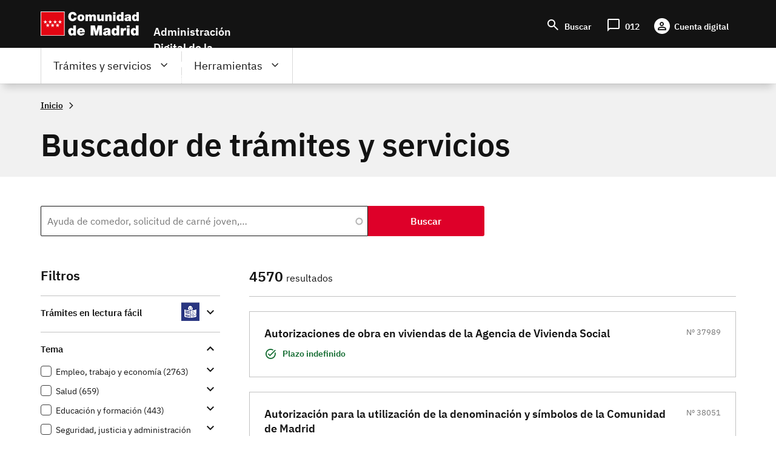

--- FILE ---
content_type: text/html; charset=UTF-8
request_url: https://sede.comunidad.madrid/buscador/forma_acceso?consejeria=All&estado_cerrado%5B1%5D=1&estado_pendiente%5B1%5D=1&estado_plazo%5B1%5D=1&estado_tramitacion%5B1%5D=1&t=&tipo=All&native_string_nombre_consejeria=All&page=20
body_size: 120206
content:
<!DOCTYPE html>
<html lang="es" dir="ltr" prefix="content: http://purl.org/rss/1.0/modules/content/  dc: http://purl.org/dc/terms/  foaf: http://xmlns.com/foaf/0.1/  og: http://ogp.me/ns#  rdfs: http://www.w3.org/2000/01/rdf-schema#  schema: http://schema.org/  sioc: http://rdfs.org/sioc/ns#  sioct: http://rdfs.org/sioc/types#  skos: http://www.w3.org/2004/02/skos/core#  xsd: http://www.w3.org/2001/XMLSchema# ">
  <head>
    <meta charset="utf-8" />
<noscript><style>form.antibot * :not(.antibot-message) { display: none !important; }</style>
</noscript><script>var _paq = _paq || [];(function(){var u=(("https:" == document.location.protocol) ? "https://estadisticas.comunidad.madrid/" : "https://estadisticas.comunidad.madrid/");_paq.push(["setSiteId", 10]);_paq.push(["setTrackerUrl", u+"piwik.php"]);_paq.push(["setDoNotTrack", 1]);_paq.push(["trackPageView"]);_paq.push(["setIgnoreClasses", ["no-tracking","colorbox"]]);_paq.push(["enableLinkTracking"]);var d=document,g=d.createElement("script"),s=d.getElementsByTagName("script")[0];g.type="text/javascript";g.defer=true;g.async=true;g.src=u+"piwik.js";s.parentNode.insertBefore(g,s);})();</script>
<meta name="title" content="Buscador de trámites y servicios | Comunidad de Madrid" />
<link rel="canonical" href="http://origin-sedexcv456.comunidad.madrid/buscador/forma_acceso" />
<meta name="Generator" content="Drupal 8 (https://www.drupal.org)" />
<meta name="MobileOptimized" content="width" />
<meta name="HandheldFriendly" content="true" />
<meta name="viewport" content="width=device-width, initial-scale=1.0" />
<link rel="shortcut icon" href="/sites/default/files/favicon-16x16_0.svg" type="image/svg+xml" />

    <title>Buscador de trámites y servicios | Comunidad de Madrid</title>
    <link rel="stylesheet" media="all" href="/sites/default/files/css/css_O_qx2W7OXS3Axp5l300I8UGEq54uT35jDjhd45AtuA8.css" />
<link rel="stylesheet" media="all" href="/sites/default/files/css/css_n4Vm6JljsgpGZoTyaqgZTNlfWVIO2UAoP32siUIcbzk.css" />

    
<!--[if lte IE 8]>
<script src="/sites/default/files/js/js_VtafjXmRvoUgAzqzYTA3Wrjkx9wcWhjP0G4ZnnqRamA.js"></script>
<![endif]-->
<script src="/core/assets/vendor/modernizr/modernizr.min.js?v=3.3.1"></script>

  </head>
  <body class="path-buscador scroll-top-active">
  <div class="popup oculto">
      <div class="close"><span class="open">X</span></div>
        <div class="content">
          <p>Fecha y hora oficial de la Comunidad de Madrid</p>
          <div>
            <span class="mostrar">
              <span class="label">Fecha: </span>
              <span class="fecha">
                <span id="dia" class="cuadro"></span>
                <span id="mes" class="cuadro"></span>
                <span id="anio" class="cuadro"></span>
              </span>
            </span>
          </div>
          <div>
            <span class="mostrar">
              <span class="label">Hora: </span>
              <span class="hora">
                <span id="hora" class="cuadro"></span>
                <span id="minutos" class="cuadro"></span>
              </span>
            </span>
          </div>
      </div>
  </div>
        <a href="#main-content" class="visually-hidden focusable skip-link">
      Pasar al contenido principal
    </a>
    
      <div class="dialog-off-canvas-main-canvas" data-off-canvas-main-canvas>
    
<div class="layout-container">
  <header role="banner">
          <div class="menu-pcen">
          
  <div class="region region--preheader">
    <div class="region__content">
      <div id="block-hamburgerblock" class="element-invisible--desktop block block-eadministration-block-layout block-eadministration-hamburger">
  
    
      <img class="hamburger" role="button" src="/modules/custom/eadministration_deploy/eadministration_block_layout/img/hamburger_white.png" alt="Menú" typeof="foaf:Image" />

  </div>
<div class="logo-pcen block block-eadministration-block-layout block-pcen-logo" id="block-pcenlogo">
  
    
      <a href="http://www.comunidad.madrid"><img class="logo logo--big" title="Comunidad de Madrid" alt="Comunidad de Madrid" src="/modules/custom/eadministration_deploy/eadministration_block_layout/img/logo_pcen.png" typeof="foaf:Image" />
<img class="logo logo--little" title="Comunidad de Madrid" alt="Comunidad de Madrid" src="/modules/custom/eadministration_deploy/eadministration_block_layout/img/logo_pcen_responsive.png" typeof="foaf:Image" />
</a>
  </div>
<div id="block-employmentoffer-theme-branding" class="text-align--center text-align--left--desktop block block-system block-system-branding-block">
  
    
        <a href="/" rel="home" class="site-logo">
      <img src="/themes/custom/employmentoffer_theme/logo_sede.svg" alt="Inicio" />
    </a>
      </div>
<div id="block-accesosencabecera" class="header-access block block-block-content block-block-contentdd21226b-a122-44d6-89a5-9e30bc2b6635">
  
    
      
      <div class="field field--name-field-contact field--type-entity-reference-revisions field--label-hidden field__items">
              <div class="field__item">  <div class="paragraph paragraph--type--lista-con-icono paragraph--view-mode--lista-con-icono">
          

<div  class="group-paragraph-content">
    
  


<ul class="field field--name-field-enlace- field--type-entity-reference-revisions field--label-hidden field__items">
      <li class="field__item">  <div class="paragraph paragraph--type--enlace-lista-icono paragraph--view-mode--lista-con-icono">
          

<div  class="linked-block">
    
  
            <div class="field field--name-field-icono field--type-string-micon field--label-hidden field__item"><i class="micon material-symbols-search" aria-hidden="true"></i>
</div>
      
            <div class="field field--name-field-enlace-de-interes field--type-link field--label-hidden field__item"><a href="/buscador">Buscar</a></div>
      

  </div>

      </div>
</li>
      <li class="field__item">  <div class="paragraph paragraph--type--enlace-lista-icono paragraph--view-mode--lista-con-icono">
          

<div  class="linked-block">
    
  
            <div class="field field--name-field-icono field--type-string-micon field--label-hidden field__item"><i class="micon material-symbols-chat_bubble" aria-hidden="true"></i>
</div>
      
            <div class="field field--name-field-enlace-de-interes field--type-link field--label-hidden field__item"><a href="https://www.comunidad.madrid/012">012</a></div>
      

  </div>

      </div>
</li>
      <li class="field__item">  <div class="paragraph paragraph--type--enlace-lista-icono paragraph--view-mode--lista-con-icono">
          

<div  class="linked-block">
    
  
            <div class="field field--name-field-icono field--type-string-micon field--label-hidden field__item"><i class="micon material-symbols-person" aria-hidden="true"></i>
</div>
      
            <div class="field field--name-field-enlace-de-interes field--type-link field--label-hidden field__item"><a href="https://digital.comunidad.madrid/acceso">Cuenta digital</a></div>
      

  </div>

      </div>
</li>
  </ul>



  </div>

      </div>
</div>
          </div>
  
  </div>
<div id="block-botonacceder" class="site-name block block-block-content block-block-contentca4a1184-7bb5-4f6f-845c-1081391d11f1">
  
    
      
            <div class="clearfix text-formatted field field--name-body field--type-text-with-summary field--label-hidden field__item"><p>Administración Digital de la Comunidad de Madrid</p>
<script src="/core/assets/vendor/jquery/jquery.min.js?v=3.5.1">
<!--//--><![CDATA[// ><!--

    
//--><!]]>
</script><script>
<!--//--><![CDATA[// ><!--

(function($) {
    $(document).ready(function(){   
        $('.block-pcen-logo').find("a").attr("href","/");
  })
})(jQuery);


//--><!]]>
</script></div>
      
  </div>

    </div>
  </div>


      </div>
      
              <div class="menu-adel">
        
  <div class="region region--header">
    <div class="region__content">
      <!--p class="literal-hora">
        <a href="#">Calendario de días hábiles e inhábiles</a>
        <span class="open">Fecha y hora oficial de la Comunidad de Madrid</span>
      </p -->
      <nav role="navigation" aria-labelledby="block-employmentoffer-theme-main-menu-menu" id="block-employmentoffer-theme-main-menu" class="element-height-toggle menu-desktop block block-menu navigation menu--main">
            
  <h2 class="visually-hidden" id="block-employmentoffer-theme-main-menu-menu">Navegación principal</h2>
  

        
              <ul class="menu">
                    <li class="menu-item menu-item--expanded">
        <span class="tramites">Trámites y servicios</span>
                                <ul class="menu">
                    <li class="menu-item">
        <span class="highlight">Lo más buscado</span>
              </li>
                <li class="menu-item menu-item--expanded">
        <span>Trámites por temas</span>
                                <ul class="menu">
                    <li class="menu-item">
        <a href="/vivienda-urbanismo-construccion" data-drupal-link-system-path="taxonomy/term/12969">Vivienda, urbanismo y construcción</a>
              </li>
                <li class="menu-item">
        <a href="/salud" data-drupal-link-system-path="taxonomy/term/12959">Salud</a>
              </li>
                <li class="menu-item">
        <a href="/transport" data-drupal-link-system-path="taxonomy/term/12976">Transporte</a>
              </li>
                <li class="menu-item">
        <a href="/comercio-servicios-juego" data-drupal-link-system-path="taxonomy/term/12979">Comercio, servicios y juego</a>
              </li>
                <li class="menu-item">
        <a href="/cultura-turismo-deporte-ocio" data-drupal-link-system-path="taxonomy/term/12984">Cultura, turismo, deporte y ocio</a>
              </li>
                <li class="menu-item">
        <a href="/industria-energia-mineria" data-drupal-link-system-path="taxonomy/term/12989">Industria, energía y minería</a>
              </li>
                <li class="menu-item">
        <a href="/medio-ambiente" data-drupal-link-system-path="taxonomy/term/12999">Medio ambiente</a>
              </li>
                <li class="menu-item">
        <a href="/agricultura-ganaderia-medio-rural" data-drupal-link-system-path="taxonomy/term/12993">Agricultura, ganadería y medio rural</a>
              </li>
                <li class="menu-item">
        <a href="/educacion-formacion" data-drupal-link-system-path="taxonomy/term/13006">Educación y formación</a>
              </li>
                <li class="menu-item">
        <a href="/asuntos-sociales" data-drupal-link-system-path="taxonomy/term/13021">Asuntos sociales</a>
              </li>
                <li class="menu-item">
        <a href="/seguridad-justicia-administracion-local" data-drupal-link-system-path="taxonomy/term/13033">Seguridad, justicia y administración local</a>
              </li>
                <li class="menu-item">
        <a href="/investigacion-tecnologia" data-drupal-link-system-path="taxonomy/term/13037">Investigación y tecnología</a>
              </li>
                <li class="menu-item">
        <a href="/empleo-trabajo-economia" data-icon-position="before" data-drupal-link-system-path="taxonomy/term/13041">Empleo, trabajo y economía</a>
              </li>
                <li class="menu-item">
        <a href="/tramites-por-temas" data-icon-position="before" data-drupal-link-system-path="tramites-por-temas">Ir a todos los temas</a>
              </li>
        </ul>
  
              </li>
                <li class="menu-item menu-item--expanded">
        <span>Trámites por tipos</span>
                                <ul class="menu">
                    <li class="menu-item">
        <a href="/autorizaciones-licencias-permisos-carnes" data-drupal-link-system-path="taxonomy/term/13065">Autorizaciones, licencias, permisos  y carnés</a>
              </li>
                <li class="menu-item">
        <a href="/ayudas-becas-subvenciones-0" data-icon-position="before" data-drupal-link-system-path="taxonomy/term/13066">Ayudas, becas, y subvenciones</a>
              </li>
                <li class="menu-item">
        <a href="/premios" data-drupal-link-system-path="taxonomy/term/13073">Premios</a>
              </li>
                <li class="menu-item">
        <a href="/prestacion-social" data-drupal-link-system-path="taxonomy/term/13074">Prestación social</a>
              </li>
                <li class="menu-item">
        <a href="/comunicaciones-declaraciones" data-drupal-link-system-path="taxonomy/term/13067">Comunicaciones y declaraciones</a>
              </li>
                <li class="menu-item">
        <a href="/denuncias-reclamaciones-recursos" data-drupal-link-system-path="taxonomy/term/13068">Denuncias, reclamaciones y recursos</a>
              </li>
                <li class="menu-item">
        <a href="/oferta-empleo" data-drupal-link-system-path="taxonomy/term/13071">Ofertas de empleo</a>
              </li>
                <li class="menu-item">
        <a href="/ofertas-formacion" data-drupal-link-system-path="taxonomy/term/13072">Ofertas formación</a>
              </li>
                <li class="menu-item">
        <a href="/impuestos-tasas-precios-publicos" data-drupal-link-system-path="taxonomy/term/13069">Impuestos, tasas y precios públicos</a>
              </li>
                <li class="menu-item">
        <a href="/inscripciones-registro" data-drupal-link-system-path="taxonomy/term/13070">Inscripción en registro</a>
              </li>
                <li class="menu-item">
        <a href="/tramites-por-tipos" data-drupal-link-system-path="tramites-por-tipos">Ir a todos los tipos</a>
              </li>
        </ul>
  
              </li>
                <li class="menu-item menu-item--expanded">
        <span>Trámites por perfiles</span>
                                <ul class="menu">
                    <li class="menu-item">
        <a href="/perfil/jovenes" data-icon-position="before" data-drupal-link-system-path="taxonomy/term/12940">Jóvenes</a>
              </li>
                <li class="menu-item">
        <a href="/perfil/mujeres" data-icon-position="before" data-drupal-link-system-path="taxonomy/term/12941">Mujeres</a>
              </li>
                <li class="menu-item">
        <a href="/perfil/infancia-familia" data-icon-position="before" data-drupal-link-system-path="taxonomy/term/12943">Infancia y familia</a>
              </li>
                <li class="menu-item">
        <a href="/perfil/personas-mayores" data-icon-position="before" data-drupal-link-system-path="taxonomy/term/12942">Personas mayores</a>
              </li>
                <li class="menu-item">
        <a href="/perfil/personas-discapacidad" data-icon-position="before" data-drupal-link-system-path="taxonomy/term/12945">Personas con discapacidad</a>
              </li>
                <li class="menu-item">
        <a href="/perfil/personas-dependientes" data-icon-position="before" data-drupal-link-system-path="taxonomy/term/12946">Personas dependientes</a>
              </li>
                <li class="menu-item">
        <a href="/perfil/personas-vulnerables" data-icon-position="before" data-drupal-link-system-path="taxonomy/term/12947">Personas vulnerables</a>
              </li>
                <li class="menu-item">
        <a href="/perfil/personas-desempleadas" data-icon-position="before" data-drupal-link-system-path="taxonomy/term/12948">Personas desempleadas</a>
              </li>
                <li class="menu-item">
        <a href="/perfil/inmigrantes" data-icon-position="before" data-drupal-link-system-path="taxonomy/term/12949">Inmigrantes</a>
              </li>
                <li class="menu-item">
        <a href="/perfil/emprendedores" data-icon-position="before" data-drupal-link-system-path="taxonomy/term/12953">Emprendedores</a>
              </li>
                <li class="menu-item">
        <a href="/perfil/estudiantes" data-icon-position="before" data-drupal-link-system-path="taxonomy/term/12944">Estudiantes</a>
              </li>
                <li class="menu-item">
        <a href="/perfil/autonomos" data-icon-position="before" data-drupal-link-system-path="taxonomy/term/12954">Autónomos</a>
              </li>
                <li class="menu-item">
        <a href="/perfil/empresas" data-icon-position="before" data-drupal-link-system-path="taxonomy/term/12955">Empresas</a>
              </li>
                <li class="menu-item">
        <a href="/perfil/asociaciones-fundaciones-otras-entidades" data-icon-position="before" data-drupal-link-system-path="taxonomy/term/12956">Asociaciones, fundaciones y otras entidades</a>
              </li>
                <li class="menu-item">
        <a href="/perfil/empleados-publicos" data-icon-position="before" data-drupal-link-system-path="taxonomy/term/12958">Empleados públicos</a>
              </li>
                <li class="menu-item">
        <a href="/perfil/personal-sanitario" data-icon-position="before" data-drupal-link-system-path="taxonomy/term/12951">Personal sanitario</a>
              </li>
                <li class="menu-item">
        <a href="/perfil/docentes" data-icon-position="before" data-drupal-link-system-path="taxonomy/term/12952">Docentes</a>
              </li>
                <li class="menu-item">
        <a href="/perfil/entidades-locales" data-icon-position="before" data-drupal-link-system-path="taxonomy/term/12957">Entidades locales</a>
              </li>
                <li class="menu-item">
        <a href="/tramites-perfiles" data-drupal-link-system-path="node/278811">Ir a todos los perfiles</a>
              </li>
        </ul>
  
              </li>
        </ul>
  
              </li>
                <li class="menu-item menu-item--expanded">
        <span class="father">Herramientas</span>
                                <ul class="menu">
                    <li class="menu-item">
        <a href="/registro-electronico-general-comunidad-madrid" data-drupal-link-system-path="node/267140">Registro electrónico</a>
              </li>
                <li class="menu-item">
        <a href="/codigo-seguro-verificacion" data-drupal-link-system-path="node/267139">Verificador de documento digital</a>
              </li>
                <li class="menu-item">
        <a href="https://www.comunidad.madrid/identifica">IDentifica</a>
              </li>
                <li class="menu-item">
        <a href="https://gestiona.comunidad.madrid/aaoc_pub/">Servicio de alertas</a>
              </li>
                <li class="menu-item">
        <a href="https://www.carpetavirtual.sanidadmadrid.org/cavi/mvc/inicio/login">Mi carpeta de salud</a>
              </li>
                <li class="menu-item">
        <a href="/guia-tramitacion-electronica" data-drupal-link-system-path="node/265955">Guía de tramitación electrónica</a>
              </li>
                <li class="menu-item">
        <a href="/guia-tramitacion-electronica#documentos" data-drupal-link-system-path="node/265955">Aportar documentación</a>
              </li>
                <li class="menu-item">
        <a href="/guia-tramitacion-electronica#comunicaciones" data-drupal-link-system-path="node/265955">Enviar comunicación</a>
              </li>
                <li class="menu-item">
        <a href="/guia-tramitacion-electronica#obtener" data-icon-position="before" data-drupal-link-system-path="node/265955">Servicios de Respuesta Inmediata (SERIS)</a>
              </li>
                <li class="menu-item">
        <a href="https://gestiona.comunidad.madrid/opti_webapp_contrib">Oficina virtual de tributos</a>
              </li>
                <li class="menu-item">
        <a href="/guia-tramitacion-electronica#facturas" data-drupal-link-system-path="node/265955">Presentación de facturas electrónicas (FACe) </a>
              </li>
                <li class="menu-item">
        <a href="/guia-tramitacion-electronica#tasas" data-drupal-link-system-path="node/265955">Pago de tasas, precios públicos y otros ingresos</a>
              </li>
                <li class="menu-item">
        <a href="/guia-tramitacion-electronica#registro_factura" data-icon-position="before" data-drupal-link-system-path="node/265955">Registro contable de facturas</a>
              </li>
                <li class="menu-item">
        <a href="/red-sara-sistemas-aplicaciones-redes-administraciones" data-icon-position="before" data-drupal-link-system-path="node/286178">Red Sara</a>
              </li>
        </ul>
  
              </li>
                <li class="menu-item">
        <a href="https://www.comunidad.madrid/012" class="citizien">Atención al ciudadano (012)</a>
              </li>
        </ul>
  


  </nav>
<nav role="navigation" aria-labelledby="block-lomasbuscado-2-menu" id="block-lomasbuscado-2" class="more-search block block-menu navigation menu--lo-mas-buscado">
      
  <h2 id="block-lomasbuscado-2-menu">Lo más buscado</h2>
  

        
              <ul class="menu">
                    <li class="menu-item">
        <a href="/ayudas-becas-subvenciones/ayudas-transporte-publico-0" data-icon-position="before" data-drupal-link-system-path="node/213258">Ayudas al transporte público</a>
              </li>
                <li class="menu-item">
        <a href="/ayudas-becas-subvenciones/ayudas-economicas-natalidad" data-icon-position="before" data-drupal-link-system-path="node/236889">Ayudas económicas a la natalidad</a>
              </li>
                <li class="menu-item">
        <a href="/ayudas-becas-subvenciones/bono-alquiler-joven" data-icon-position="before" data-drupal-link-system-path="node/264607">Bono Alquiler Joven</a>
              </li>
                <li class="menu-item">
        <a href="/autorizaciones-licencias-permisos-carnes/carne-joven" data-icon-position="before" data-drupal-link-system-path="node/212933">Carné Joven</a>
              </li>
                <li class="menu-item">
        <a href="/inscripciones-registro/inscripcion-inicial-demanda-empleo" data-icon-position="before" data-drupal-link-system-path="node/220194">Inscripción demanda empleo</a>
              </li>
                <li class="menu-item">
        <a href="/autorizaciones-licencias-permisos-carnes/reconocimiento-grado-discapacidad" data-icon-position="before" data-drupal-link-system-path="node/212971">Reconocimiento grado de discapacidad</a>
              </li>
                <li class="menu-item">
        <a href="/oferta-empleo/tecnico-cuidados-auxiliares-enfermeria-2" data-icon-position="before" data-drupal-link-system-path="node/270398">Técnico Cuidados Auxiliares Enfermería</a>
              </li>
                <li class="menu-item">
        <a href="/autorizaciones-licencias-permisos-carnes/titulo-familia-numerosa" data-icon-position="before" data-drupal-link-system-path="node/212986">Título de Familia Numerosa</a>
              </li>
        </ul>
  


  </nav>
<nav role="navigation" aria-labelledby="block-navegacionprincipal-menu" id="block-navegacionprincipal" class="mobile-menu block block-menu navigation menu--main">
            
  <h2 class="visually-hidden" id="block-navegacionprincipal-menu">Navegación principal</h2>
  

        
              <ul class="menu">
                    <li class="menu-item menu-item--expanded">
        <span class="tramites">Trámites y servicios</span>
                                <ul class="menu">
                    <li class="menu-item">
        <span class="highlight">Lo más buscado</span>
              </li>
                <li class="menu-item menu-item--expanded">
        <span>Trámites por temas</span>
                                <ul class="menu">
                    <li class="menu-item">
        <a href="/vivienda-urbanismo-construccion" data-drupal-link-system-path="taxonomy/term/12969">Vivienda, urbanismo y construcción</a>
              </li>
                <li class="menu-item">
        <a href="/salud" data-drupal-link-system-path="taxonomy/term/12959">Salud</a>
              </li>
                <li class="menu-item">
        <a href="/transport" data-drupal-link-system-path="taxonomy/term/12976">Transporte</a>
              </li>
                <li class="menu-item">
        <a href="/comercio-servicios-juego" data-drupal-link-system-path="taxonomy/term/12979">Comercio, servicios y juego</a>
              </li>
                <li class="menu-item">
        <a href="/cultura-turismo-deporte-ocio" data-drupal-link-system-path="taxonomy/term/12984">Cultura, turismo, deporte y ocio</a>
              </li>
                <li class="menu-item">
        <a href="/industria-energia-mineria" data-drupal-link-system-path="taxonomy/term/12989">Industria, energía y minería</a>
              </li>
                <li class="menu-item">
        <a href="/medio-ambiente" data-drupal-link-system-path="taxonomy/term/12999">Medio ambiente</a>
              </li>
                <li class="menu-item">
        <a href="/agricultura-ganaderia-medio-rural" data-drupal-link-system-path="taxonomy/term/12993">Agricultura, ganadería y medio rural</a>
              </li>
                <li class="menu-item">
        <a href="/educacion-formacion" data-drupal-link-system-path="taxonomy/term/13006">Educación y formación</a>
              </li>
                <li class="menu-item">
        <a href="/asuntos-sociales" data-drupal-link-system-path="taxonomy/term/13021">Asuntos sociales</a>
              </li>
                <li class="menu-item">
        <a href="/seguridad-justicia-administracion-local" data-drupal-link-system-path="taxonomy/term/13033">Seguridad, justicia y administración local</a>
              </li>
                <li class="menu-item">
        <a href="/investigacion-tecnologia" data-drupal-link-system-path="taxonomy/term/13037">Investigación y tecnología</a>
              </li>
                <li class="menu-item">
        <a href="/empleo-trabajo-economia" data-icon-position="before" data-drupal-link-system-path="taxonomy/term/13041">Empleo, trabajo y economía</a>
              </li>
                <li class="menu-item">
        <a href="/tramites-por-temas" data-icon-position="before" data-drupal-link-system-path="tramites-por-temas">Ir a todos los temas</a>
              </li>
        </ul>
  
              </li>
                <li class="menu-item menu-item--expanded">
        <span>Trámites por tipos</span>
                                <ul class="menu">
                    <li class="menu-item">
        <a href="/autorizaciones-licencias-permisos-carnes" data-drupal-link-system-path="taxonomy/term/13065">Autorizaciones, licencias, permisos  y carnés</a>
              </li>
                <li class="menu-item">
        <a href="/ayudas-becas-subvenciones-0" data-icon-position="before" data-drupal-link-system-path="taxonomy/term/13066">Ayudas, becas, y subvenciones</a>
              </li>
                <li class="menu-item">
        <a href="/premios" data-drupal-link-system-path="taxonomy/term/13073">Premios</a>
              </li>
                <li class="menu-item">
        <a href="/prestacion-social" data-drupal-link-system-path="taxonomy/term/13074">Prestación social</a>
              </li>
                <li class="menu-item">
        <a href="/comunicaciones-declaraciones" data-drupal-link-system-path="taxonomy/term/13067">Comunicaciones y declaraciones</a>
              </li>
                <li class="menu-item">
        <a href="/denuncias-reclamaciones-recursos" data-drupal-link-system-path="taxonomy/term/13068">Denuncias, reclamaciones y recursos</a>
              </li>
                <li class="menu-item">
        <a href="/oferta-empleo" data-drupal-link-system-path="taxonomy/term/13071">Ofertas de empleo</a>
              </li>
                <li class="menu-item">
        <a href="/ofertas-formacion" data-drupal-link-system-path="taxonomy/term/13072">Ofertas formación</a>
              </li>
                <li class="menu-item">
        <a href="/impuestos-tasas-precios-publicos" data-drupal-link-system-path="taxonomy/term/13069">Impuestos, tasas y precios públicos</a>
              </li>
                <li class="menu-item">
        <a href="/inscripciones-registro" data-drupal-link-system-path="taxonomy/term/13070">Inscripción en registro</a>
              </li>
                <li class="menu-item">
        <a href="/tramites-por-tipos" data-drupal-link-system-path="tramites-por-tipos">Ir a todos los tipos</a>
              </li>
        </ul>
  
              </li>
                <li class="menu-item menu-item--expanded">
        <span>Trámites por perfiles</span>
                                <ul class="menu">
                    <li class="menu-item">
        <a href="/perfil/jovenes" data-icon-position="before" data-drupal-link-system-path="taxonomy/term/12940">Jóvenes</a>
              </li>
                <li class="menu-item">
        <a href="/perfil/mujeres" data-icon-position="before" data-drupal-link-system-path="taxonomy/term/12941">Mujeres</a>
              </li>
                <li class="menu-item">
        <a href="/perfil/infancia-familia" data-icon-position="before" data-drupal-link-system-path="taxonomy/term/12943">Infancia y familia</a>
              </li>
                <li class="menu-item">
        <a href="/perfil/personas-mayores" data-icon-position="before" data-drupal-link-system-path="taxonomy/term/12942">Personas mayores</a>
              </li>
                <li class="menu-item">
        <a href="/perfil/personas-discapacidad" data-icon-position="before" data-drupal-link-system-path="taxonomy/term/12945">Personas con discapacidad</a>
              </li>
                <li class="menu-item">
        <a href="/perfil/personas-dependientes" data-icon-position="before" data-drupal-link-system-path="taxonomy/term/12946">Personas dependientes</a>
              </li>
                <li class="menu-item">
        <a href="/perfil/personas-vulnerables" data-icon-position="before" data-drupal-link-system-path="taxonomy/term/12947">Personas vulnerables</a>
              </li>
                <li class="menu-item">
        <a href="/perfil/personas-desempleadas" data-icon-position="before" data-drupal-link-system-path="taxonomy/term/12948">Personas desempleadas</a>
              </li>
                <li class="menu-item">
        <a href="/perfil/inmigrantes" data-icon-position="before" data-drupal-link-system-path="taxonomy/term/12949">Inmigrantes</a>
              </li>
                <li class="menu-item">
        <a href="/perfil/emprendedores" data-icon-position="before" data-drupal-link-system-path="taxonomy/term/12953">Emprendedores</a>
              </li>
                <li class="menu-item">
        <a href="/perfil/estudiantes" data-icon-position="before" data-drupal-link-system-path="taxonomy/term/12944">Estudiantes</a>
              </li>
                <li class="menu-item">
        <a href="/perfil/autonomos" data-icon-position="before" data-drupal-link-system-path="taxonomy/term/12954">Autónomos</a>
              </li>
                <li class="menu-item">
        <a href="/perfil/empresas" data-icon-position="before" data-drupal-link-system-path="taxonomy/term/12955">Empresas</a>
              </li>
                <li class="menu-item">
        <a href="/perfil/asociaciones-fundaciones-otras-entidades" data-icon-position="before" data-drupal-link-system-path="taxonomy/term/12956">Asociaciones, fundaciones y otras entidades</a>
              </li>
                <li class="menu-item">
        <a href="/perfil/empleados-publicos" data-icon-position="before" data-drupal-link-system-path="taxonomy/term/12958">Empleados públicos</a>
              </li>
                <li class="menu-item">
        <a href="/perfil/personal-sanitario" data-icon-position="before" data-drupal-link-system-path="taxonomy/term/12951">Personal sanitario</a>
              </li>
                <li class="menu-item">
        <a href="/perfil/docentes" data-icon-position="before" data-drupal-link-system-path="taxonomy/term/12952">Docentes</a>
              </li>
                <li class="menu-item">
        <a href="/perfil/entidades-locales" data-icon-position="before" data-drupal-link-system-path="taxonomy/term/12957">Entidades locales</a>
              </li>
                <li class="menu-item">
        <a href="/tramites-perfiles" data-drupal-link-system-path="node/278811">Ir a todos los perfiles</a>
              </li>
        </ul>
  
              </li>
        </ul>
  
              </li>
                <li class="menu-item menu-item--expanded">
        <span class="father">Herramientas</span>
                                <ul class="menu">
                    <li class="menu-item">
        <a href="/registro-electronico-general-comunidad-madrid" data-drupal-link-system-path="node/267140">Registro electrónico</a>
              </li>
                <li class="menu-item">
        <a href="/codigo-seguro-verificacion" data-drupal-link-system-path="node/267139">Verificador de documento digital</a>
              </li>
                <li class="menu-item">
        <a href="https://www.comunidad.madrid/identifica">IDentifica</a>
              </li>
                <li class="menu-item">
        <a href="https://gestiona.comunidad.madrid/aaoc_pub/">Servicio de alertas</a>
              </li>
                <li class="menu-item">
        <a href="https://www.carpetavirtual.sanidadmadrid.org/cavi/mvc/inicio/login">Mi carpeta de salud</a>
              </li>
                <li class="menu-item">
        <a href="/guia-tramitacion-electronica" data-drupal-link-system-path="node/265955">Guía de tramitación electrónica</a>
              </li>
                <li class="menu-item">
        <a href="/guia-tramitacion-electronica#documentos" data-drupal-link-system-path="node/265955">Aportar documentación</a>
              </li>
                <li class="menu-item">
        <a href="/guia-tramitacion-electronica#comunicaciones" data-drupal-link-system-path="node/265955">Enviar comunicación</a>
              </li>
                <li class="menu-item">
        <a href="/guia-tramitacion-electronica#obtener" data-icon-position="before" data-drupal-link-system-path="node/265955">Servicios de Respuesta Inmediata (SERIS)</a>
              </li>
                <li class="menu-item">
        <a href="https://gestiona.comunidad.madrid/opti_webapp_contrib">Oficina virtual de tributos</a>
              </li>
                <li class="menu-item">
        <a href="/guia-tramitacion-electronica#facturas" data-drupal-link-system-path="node/265955">Presentación de facturas electrónicas (FACe) </a>
              </li>
                <li class="menu-item">
        <a href="/guia-tramitacion-electronica#tasas" data-drupal-link-system-path="node/265955">Pago de tasas, precios públicos y otros ingresos</a>
              </li>
                <li class="menu-item">
        <a href="/guia-tramitacion-electronica#registro_factura" data-icon-position="before" data-drupal-link-system-path="node/265955">Registro contable de facturas</a>
              </li>
                <li class="menu-item">
        <a href="/red-sara-sistemas-aplicaciones-redes-administraciones" data-icon-position="before" data-drupal-link-system-path="node/286178">Red Sara</a>
              </li>
        </ul>
  
              </li>
                <li class="menu-item">
        <a href="https://www.comunidad.madrid/012" class="citizien">Atención al ciudadano (012)</a>
              </li>
        </ul>
  


  </nav>

    </div>
  </div>


      </div>
        
        
    
  </header>
    
  
    
  <div class="region region--breadcrumb">
    <div class="region__content">
      <div id="block-employmentoffer-theme-breadcrumbs" class="block block-system block-system-breadcrumb-block">
  
    
        <nav class="breadcrumb" role="navigation" aria-labelledby="system-breadcrumb">
    <ol typeof="BreadcrumbList" vocab="http://schema.org/">
          <li property="itemListElement" typeof="ListItem">
                <a property="item" typeof="WebPage" href="/">
        <span itemprop="name">Inicio</span></a>
        <meta itemprop="position" content=" 1 " />
              </li>
        </ol>
  </nav>

  </div>
<div id="block-employmentoffer-theme-page-title" class="block block-core block-page-title-block">
  
    
      
  <div class="title_block">

        <h1 class="page-title">Buscador de trámites y servicios</h1>
      </div>


  </div>

    </div>
  </div>


  
  
  

  <main role="main">
    <a id="main-content" tabindex="-1"></a>       
        
        <aside class="layout-sidebar-first" role="complementary">
            
  

  <div class="region region--sidebar">
    <div class="region__content">
      <link rel="stylesheet" media="all" href="/sites/default/files/css/css_yuyP7jf3jUpMjFSU3arke6geCT-zsCumNssAf9zCQHc.css" />
<div class="facet-inactive block-facets-ajax js-facet-block-id-tematica block-facet--checkbox block block-facets block-facet-blocktematica" id="block-tematica">
  
    
      <div class="facets-widget-checkbox">
      <h2>Tema</h2><ul data-drupal-facet-id="tematica" data-drupal-facet-alias="tematica" class="facet-inactive js-facets-checkbox-links item-list__checkbox"><li class="facet-item facet-item--expanded"><a href="/buscador/tematica/13041?consejeria=All&amp;estado_cerrado%5B1%5D=1&amp;estado_pendiente%5B1%5D=1&amp;estado_plazo%5B1%5D=1&amp;estado_tramitacion%5B1%5D=1&amp;t=&amp;tipo=All&amp;native_string_nombre_consejeria=All" rel="nofollow" data-drupal-facet-item-id="tematica-13041" data-drupal-facet-item-value="13041" data-drupal-facet-item-count="2763"><span class="facet-item__value">Empleo, trabajo y economía</span>
  <span class="facet-item__count">(2763)</span>
</a><div class="facets-widget-">
    <ul><li class="facet-item"><a href="/buscador/tematica/13042?consejeria=All&amp;estado_cerrado%5B1%5D=1&amp;estado_pendiente%5B1%5D=1&amp;estado_plazo%5B1%5D=1&amp;estado_tramitacion%5B1%5D=1&amp;t=&amp;tipo=All&amp;native_string_nombre_consejeria=All" rel="nofollow" data-drupal-facet-item-id="tematica-13042" data-drupal-facet-item-value="13042" data-drupal-facet-item-count="1703"><span class="facet-item__value">Trabajo en administración pública</span>
  <span class="facet-item__count">(1703)</span>
</a></li><li class="facet-item"><a href="/buscador/tematica/13044?consejeria=All&amp;estado_cerrado%5B1%5D=1&amp;estado_pendiente%5B1%5D=1&amp;estado_plazo%5B1%5D=1&amp;estado_tramitacion%5B1%5D=1&amp;t=&amp;tipo=All&amp;native_string_nombre_consejeria=All" rel="nofollow" data-drupal-facet-item-id="tematica-13044" data-drupal-facet-item-value="13044" data-drupal-facet-item-count="160"><span class="facet-item__value">Formación y competencias profesionales</span>
  <span class="facet-item__count">(160)</span>
</a></li><li class="facet-item"><a href="/buscador/tematica/13048?consejeria=All&amp;estado_cerrado%5B1%5D=1&amp;estado_pendiente%5B1%5D=1&amp;estado_plazo%5B1%5D=1&amp;estado_tramitacion%5B1%5D=1&amp;t=&amp;tipo=All&amp;native_string_nombre_consejeria=All" rel="nofollow" data-drupal-facet-item-id="tematica-13048" data-drupal-facet-item-value="13048" data-drupal-facet-item-count="112"><span class="facet-item__value">Relaciones laborales</span>
  <span class="facet-item__count">(112)</span>
</a></li><li class="facet-item"><a href="/buscador/tematica/13047?consejeria=All&amp;estado_cerrado%5B1%5D=1&amp;estado_pendiente%5B1%5D=1&amp;estado_plazo%5B1%5D=1&amp;estado_tramitacion%5B1%5D=1&amp;t=&amp;tipo=All&amp;native_string_nombre_consejeria=All" rel="nofollow" data-drupal-facet-item-id="tematica-13047" data-drupal-facet-item-value="13047" data-drupal-facet-item-count="106"><span class="facet-item__value">Contratación y regulación de empleo</span>
  <span class="facet-item__count">(106)</span>
</a></li><li class="facet-item"><a href="/buscador/tematica/13045?consejeria=All&amp;estado_cerrado%5B1%5D=1&amp;estado_pendiente%5B1%5D=1&amp;estado_plazo%5B1%5D=1&amp;estado_tramitacion%5B1%5D=1&amp;t=&amp;tipo=All&amp;native_string_nombre_consejeria=All" rel="nofollow" data-drupal-facet-item-id="tematica-13045" data-drupal-facet-item-value="13045" data-drupal-facet-item-count="92"><span class="facet-item__value">Economía</span>
  <span class="facet-item__count">(92)</span>
</a></li><li class="facet-item"><a href="/buscador/tematica/13043?consejeria=All&amp;estado_cerrado%5B1%5D=1&amp;estado_pendiente%5B1%5D=1&amp;estado_plazo%5B1%5D=1&amp;estado_tramitacion%5B1%5D=1&amp;t=&amp;tipo=All&amp;native_string_nombre_consejeria=All" rel="nofollow" data-drupal-facet-item-id="tematica-13043" data-drupal-facet-item-value="13043" data-drupal-facet-item-count="70"><span class="facet-item__value">Empresas</span>
  <span class="facet-item__count">(70)</span>
</a></li></ul>
</div>
</li><li class="facet-item facet-item--expanded"><a href="/buscador/tematica/12959?consejeria=All&amp;estado_cerrado%5B1%5D=1&amp;estado_pendiente%5B1%5D=1&amp;estado_plazo%5B1%5D=1&amp;estado_tramitacion%5B1%5D=1&amp;t=&amp;tipo=All&amp;native_string_nombre_consejeria=All" rel="nofollow" data-drupal-facet-item-id="tematica-12959" data-drupal-facet-item-value="12959" data-drupal-facet-item-count="659"><span class="facet-item__value">Salud</span>
  <span class="facet-item__count">(659)</span>
</a><div class="facets-widget-">
    <ul><li class="facet-item"><a href="/buscador/tematica/12967?consejeria=All&amp;estado_cerrado%5B1%5D=1&amp;estado_pendiente%5B1%5D=1&amp;estado_plazo%5B1%5D=1&amp;estado_tramitacion%5B1%5D=1&amp;t=&amp;tipo=All&amp;native_string_nombre_consejeria=All" rel="nofollow" data-drupal-facet-item-id="tematica-12967" data-drupal-facet-item-value="12967" data-drupal-facet-item-count="433"><span class="facet-item__value">Personal sanitario</span>
  <span class="facet-item__count">(433)</span>
</a></li><li class="facet-item"><a href="/buscador/tematica/12960?consejeria=All&amp;estado_cerrado%5B1%5D=1&amp;estado_pendiente%5B1%5D=1&amp;estado_plazo%5B1%5D=1&amp;estado_tramitacion%5B1%5D=1&amp;t=&amp;tipo=All&amp;native_string_nombre_consejeria=All" rel="nofollow" data-drupal-facet-item-id="tematica-12960" data-drupal-facet-item-value="12960" data-drupal-facet-item-count="58"><span class="facet-item__value">Asistencia sanitaria</span>
  <span class="facet-item__count">(58)</span>
</a></li><li class="facet-item"><a href="/buscador/tematica/12966?consejeria=All&amp;estado_cerrado%5B1%5D=1&amp;estado_pendiente%5B1%5D=1&amp;estado_plazo%5B1%5D=1&amp;estado_tramitacion%5B1%5D=1&amp;t=&amp;tipo=All&amp;native_string_nombre_consejeria=All" rel="nofollow" data-drupal-facet-item-id="tematica-12966" data-drupal-facet-item-value="12966" data-drupal-facet-item-count="41"><span class="facet-item__value">Centros y establecimientos sanitarios</span>
  <span class="facet-item__count">(41)</span>
</a></li></ul>
</div>
</li><li class="facet-item facet-item--expanded"><a href="/buscador/tematica/13006?consejeria=All&amp;estado_cerrado%5B1%5D=1&amp;estado_pendiente%5B1%5D=1&amp;estado_plazo%5B1%5D=1&amp;estado_tramitacion%5B1%5D=1&amp;t=&amp;tipo=All&amp;native_string_nombre_consejeria=All" rel="nofollow" data-drupal-facet-item-id="tematica-13006" data-drupal-facet-item-value="13006" data-drupal-facet-item-count="443"><span class="facet-item__value">Educación y formación</span>
  <span class="facet-item__count">(443)</span>
</a><div class="facets-widget-">
    <ul><li class="facet-item"><a href="/buscador/tematica/13018?consejeria=All&amp;estado_cerrado%5B1%5D=1&amp;estado_pendiente%5B1%5D=1&amp;estado_plazo%5B1%5D=1&amp;estado_tramitacion%5B1%5D=1&amp;t=&amp;tipo=All&amp;native_string_nombre_consejeria=All" rel="nofollow" data-drupal-facet-item-id="tematica-13018" data-drupal-facet-item-value="13018" data-drupal-facet-item-count="153"><span class="facet-item__value">Formación y competencias profesionales</span>
  <span class="facet-item__count">(153)</span>
</a></li><li class="facet-item"><a href="/buscador/tematica/13019?consejeria=All&amp;estado_cerrado%5B1%5D=1&amp;estado_pendiente%5B1%5D=1&amp;estado_plazo%5B1%5D=1&amp;estado_tramitacion%5B1%5D=1&amp;t=&amp;tipo=All&amp;native_string_nombre_consejeria=All" rel="nofollow" data-drupal-facet-item-id="tematica-13019" data-drupal-facet-item-value="13019" data-drupal-facet-item-count="103"><span class="facet-item__value">Centros y personal educativo</span>
  <span class="facet-item__count">(103)</span>
</a></li><li class="facet-item"><a href="/buscador/tematica/13011?consejeria=All&amp;estado_cerrado%5B1%5D=1&amp;estado_pendiente%5B1%5D=1&amp;estado_plazo%5B1%5D=1&amp;estado_tramitacion%5B1%5D=1&amp;t=&amp;tipo=All&amp;native_string_nombre_consejeria=All" rel="nofollow" data-drupal-facet-item-id="tematica-13011" data-drupal-facet-item-value="13011" data-drupal-facet-item-count="78"><span class="facet-item__value">Formación profesional</span>
  <span class="facet-item__count">(78)</span>
</a></li><li class="facet-item"><a href="/buscador/tematica/13009?consejeria=All&amp;estado_cerrado%5B1%5D=1&amp;estado_pendiente%5B1%5D=1&amp;estado_plazo%5B1%5D=1&amp;estado_tramitacion%5B1%5D=1&amp;t=&amp;tipo=All&amp;native_string_nombre_consejeria=All" rel="nofollow" data-drupal-facet-item-id="tematica-13009" data-drupal-facet-item-value="13009" data-drupal-facet-item-count="57"><span class="facet-item__value">Educación Secundaria Obligatoria</span>
  <span class="facet-item__count">(57)</span>
</a></li><li class="facet-item"><a href="/buscador/tematica/13014?consejeria=All&amp;estado_cerrado%5B1%5D=1&amp;estado_pendiente%5B1%5D=1&amp;estado_plazo%5B1%5D=1&amp;estado_tramitacion%5B1%5D=1&amp;t=&amp;tipo=All&amp;native_string_nombre_consejeria=All" rel="nofollow" data-drupal-facet-item-id="tematica-13014" data-drupal-facet-item-value="13014" data-drupal-facet-item-count="55"><span class="facet-item__value">Enseñanzas artísticas</span>
  <span class="facet-item__count">(55)</span>
</a></li><li class="facet-item"><a href="/buscador/tematica/13008?consejeria=All&amp;estado_cerrado%5B1%5D=1&amp;estado_pendiente%5B1%5D=1&amp;estado_plazo%5B1%5D=1&amp;estado_tramitacion%5B1%5D=1&amp;t=&amp;tipo=All&amp;native_string_nombre_consejeria=All" rel="nofollow" data-drupal-facet-item-id="tematica-13008" data-drupal-facet-item-value="13008" data-drupal-facet-item-count="53"><span class="facet-item__value">Educación Primaria</span>
  <span class="facet-item__count">(53)</span>
</a></li><li class="facet-item"><a href="/buscador/tematica/13007?consejeria=All&amp;estado_cerrado%5B1%5D=1&amp;estado_pendiente%5B1%5D=1&amp;estado_plazo%5B1%5D=1&amp;estado_tramitacion%5B1%5D=1&amp;t=&amp;tipo=All&amp;native_string_nombre_consejeria=All" rel="nofollow" data-drupal-facet-item-id="tematica-13007" data-drupal-facet-item-value="13007" data-drupal-facet-item-count="48"><span class="facet-item__value">Educación infantil</span>
  <span class="facet-item__count">(48)</span>
</a></li><li class="facet-item"><a href="/buscador/tematica/13015?consejeria=All&amp;estado_cerrado%5B1%5D=1&amp;estado_pendiente%5B1%5D=1&amp;estado_plazo%5B1%5D=1&amp;estado_tramitacion%5B1%5D=1&amp;t=&amp;tipo=All&amp;native_string_nombre_consejeria=All" rel="nofollow" data-drupal-facet-item-id="tematica-13015" data-drupal-facet-item-value="13015" data-drupal-facet-item-count="46"><span class="facet-item__value">Enseñanzas de idiomas</span>
  <span class="facet-item__count">(46)</span>
</a></li></ul>
</div>
</li><li class="facet-item facet-item--expanded"><a href="/buscador/tematica/13033?consejeria=All&amp;estado_cerrado%5B1%5D=1&amp;estado_pendiente%5B1%5D=1&amp;estado_plazo%5B1%5D=1&amp;estado_tramitacion%5B1%5D=1&amp;t=&amp;tipo=All&amp;native_string_nombre_consejeria=All" rel="nofollow" data-drupal-facet-item-id="tematica-13033" data-drupal-facet-item-value="13033" data-drupal-facet-item-count="404"><span class="facet-item__value">Seguridad, justicia y administración local</span>
  <span class="facet-item__count">(404)</span>
</a><div class="facets-widget-">
    <ul><li class="facet-item"><a href="/buscador/tematica/13034?consejeria=All&amp;estado_cerrado%5B1%5D=1&amp;estado_pendiente%5B1%5D=1&amp;estado_plazo%5B1%5D=1&amp;estado_tramitacion%5B1%5D=1&amp;t=&amp;tipo=All&amp;native_string_nombre_consejeria=All" rel="nofollow" data-drupal-facet-item-id="tematica-13034" data-drupal-facet-item-value="13034" data-drupal-facet-item-count="216"><span class="facet-item__value">Derecho y justicia</span>
  <span class="facet-item__count">(216)</span>
</a></li><li class="facet-item"><a href="/buscador/tematica/13035?consejeria=All&amp;estado_cerrado%5B1%5D=1&amp;estado_pendiente%5B1%5D=1&amp;estado_plazo%5B1%5D=1&amp;estado_tramitacion%5B1%5D=1&amp;t=&amp;tipo=All&amp;native_string_nombre_consejeria=All" rel="nofollow" data-drupal-facet-item-id="tematica-13035" data-drupal-facet-item-value="13035" data-drupal-facet-item-count="146"><span class="facet-item__value">Administración local</span>
  <span class="facet-item__count">(146)</span>
</a></li><li class="facet-item"><a href="/buscador/tematica/13036?consejeria=All&amp;estado_cerrado%5B1%5D=1&amp;estado_pendiente%5B1%5D=1&amp;estado_plazo%5B1%5D=1&amp;estado_tramitacion%5B1%5D=1&amp;t=&amp;tipo=All&amp;native_string_nombre_consejeria=All" rel="nofollow" data-drupal-facet-item-id="tematica-13036" data-drupal-facet-item-value="13036" data-drupal-facet-item-count="75"><span class="facet-item__value">Seguridad y emergencias</span>
  <span class="facet-item__count">(75)</span>
</a></li></ul>
</div>
</li><li class="facet-item facet-item--expanded"><a href="/buscador/tematica/13021?consejeria=All&amp;estado_cerrado%5B1%5D=1&amp;estado_pendiente%5B1%5D=1&amp;estado_plazo%5B1%5D=1&amp;estado_tramitacion%5B1%5D=1&amp;t=&amp;tipo=All&amp;native_string_nombre_consejeria=All" rel="nofollow" data-drupal-facet-item-id="tematica-13021" data-drupal-facet-item-value="13021" data-drupal-facet-item-count="304"><span class="facet-item__value">Asuntos sociales</span>
  <span class="facet-item__count">(304)</span>
</a><div class="facets-widget-">
    <ul><li class="facet-item"><a href="/buscador/tematica/13031?consejeria=All&amp;estado_cerrado%5B1%5D=1&amp;estado_pendiente%5B1%5D=1&amp;estado_plazo%5B1%5D=1&amp;estado_tramitacion%5B1%5D=1&amp;t=&amp;tipo=All&amp;native_string_nombre_consejeria=All" rel="nofollow" data-drupal-facet-item-id="tematica-13031" data-drupal-facet-item-value="13031" data-drupal-facet-item-count="171"><span class="facet-item__value">Igualdad e inclusión social</span>
  <span class="facet-item__count">(171)</span>
</a></li><li class="facet-item"><a href="/buscador/tematica/13029?consejeria=All&amp;estado_cerrado%5B1%5D=1&amp;estado_pendiente%5B1%5D=1&amp;estado_plazo%5B1%5D=1&amp;estado_tramitacion%5B1%5D=1&amp;t=&amp;tipo=All&amp;native_string_nombre_consejeria=All" rel="nofollow" data-drupal-facet-item-id="tematica-13029" data-drupal-facet-item-value="13029" data-drupal-facet-item-count="93"><span class="facet-item__value">Centros sociales y voluntariado</span>
  <span class="facet-item__count">(93)</span>
</a></li><li class="facet-item"><a href="/buscador/tematica/13030?consejeria=All&amp;estado_cerrado%5B1%5D=1&amp;estado_pendiente%5B1%5D=1&amp;estado_plazo%5B1%5D=1&amp;estado_tramitacion%5B1%5D=1&amp;t=&amp;tipo=All&amp;native_string_nombre_consejeria=All" rel="nofollow" data-drupal-facet-item-id="tematica-13030" data-drupal-facet-item-value="13030" data-drupal-facet-item-count="72"><span class="facet-item__value">Discapacidad</span>
  <span class="facet-item__count">(72)</span>
</a></li><li class="facet-item"><a href="/buscador/tematica/13025?consejeria=All&amp;estado_cerrado%5B1%5D=1&amp;estado_pendiente%5B1%5D=1&amp;estado_plazo%5B1%5D=1&amp;estado_tramitacion%5B1%5D=1&amp;t=&amp;tipo=All&amp;native_string_nombre_consejeria=All" rel="nofollow" data-drupal-facet-item-id="tematica-13025" data-drupal-facet-item-value="13025" data-drupal-facet-item-count="56"><span class="facet-item__value">Infancia y familia</span>
  <span class="facet-item__count">(56)</span>
</a></li><li class="facet-item"><a href="/buscador/tematica/13023?consejeria=All&amp;estado_cerrado%5B1%5D=1&amp;estado_pendiente%5B1%5D=1&amp;estado_plazo%5B1%5D=1&amp;estado_tramitacion%5B1%5D=1&amp;t=&amp;tipo=All&amp;native_string_nombre_consejeria=All" rel="nofollow" data-drupal-facet-item-id="tematica-13023" data-drupal-facet-item-value="13023" data-drupal-facet-item-count="49"><span class="facet-item__value">Juventud</span>
  <span class="facet-item__count">(49)</span>
</a></li></ul>
</div>
</li><li class="facet-item facet-item--expanded"><a href="/buscador/tematica/12984?consejeria=All&amp;estado_cerrado%5B1%5D=1&amp;estado_pendiente%5B1%5D=1&amp;estado_plazo%5B1%5D=1&amp;estado_tramitacion%5B1%5D=1&amp;t=&amp;tipo=All&amp;native_string_nombre_consejeria=All" rel="nofollow" data-drupal-facet-item-id="tematica-12984" data-drupal-facet-item-value="12984" data-drupal-facet-item-count="218"><span class="facet-item__value">Cultura, turismo, deporte y ocio</span>
  <span class="facet-item__count">(218)</span>
</a><div class="facets-widget-">
    <ul><li class="facet-item"><a href="/buscador/tematica/12985?consejeria=All&amp;estado_cerrado%5B1%5D=1&amp;estado_pendiente%5B1%5D=1&amp;estado_plazo%5B1%5D=1&amp;estado_tramitacion%5B1%5D=1&amp;t=&amp;tipo=All&amp;native_string_nombre_consejeria=All" rel="nofollow" data-drupal-facet-item-id="tematica-12985" data-drupal-facet-item-value="12985" data-drupal-facet-item-count="135"><span class="facet-item__value">Cultura</span>
  <span class="facet-item__count">(135)</span>
</a></li><li class="facet-item"><a href="/buscador/tematica/12987?consejeria=All&amp;estado_cerrado%5B1%5D=1&amp;estado_pendiente%5B1%5D=1&amp;estado_plazo%5B1%5D=1&amp;estado_tramitacion%5B1%5D=1&amp;t=&amp;tipo=All&amp;native_string_nombre_consejeria=All" rel="nofollow" data-drupal-facet-item-id="tematica-12987" data-drupal-facet-item-value="12987" data-drupal-facet-item-count="59"><span class="facet-item__value">Deportes</span>
  <span class="facet-item__count">(59)</span>
</a></li></ul>
</div>
</li><li class="facet-item facet-item--expanded"><a href="/buscador/tematica/12993?consejeria=All&amp;estado_cerrado%5B1%5D=1&amp;estado_pendiente%5B1%5D=1&amp;estado_plazo%5B1%5D=1&amp;estado_tramitacion%5B1%5D=1&amp;t=&amp;tipo=All&amp;native_string_nombre_consejeria=All" rel="nofollow" data-drupal-facet-item-id="tematica-12993" data-drupal-facet-item-value="12993" data-drupal-facet-item-count="216"><span class="facet-item__value">Agricultura, ganadería y medio rural</span>
  <span class="facet-item__count">(216)</span>
</a><div class="facets-widget-">
    <ul><li class="facet-item"><a href="/buscador/tematica/12994?consejeria=All&amp;estado_cerrado%5B1%5D=1&amp;estado_pendiente%5B1%5D=1&amp;estado_plazo%5B1%5D=1&amp;estado_tramitacion%5B1%5D=1&amp;t=&amp;tipo=All&amp;native_string_nombre_consejeria=All" rel="nofollow" data-drupal-facet-item-id="tematica-12994" data-drupal-facet-item-value="12994" data-drupal-facet-item-count="111"><span class="facet-item__value">Agricultura</span>
  <span class="facet-item__count">(111)</span>
</a></li><li class="facet-item"><a href="/buscador/tematica/12995?consejeria=All&amp;estado_cerrado%5B1%5D=1&amp;estado_pendiente%5B1%5D=1&amp;estado_plazo%5B1%5D=1&amp;estado_tramitacion%5B1%5D=1&amp;t=&amp;tipo=All&amp;native_string_nombre_consejeria=All" rel="nofollow" data-drupal-facet-item-id="tematica-12995" data-drupal-facet-item-value="12995" data-drupal-facet-item-count="74"><span class="facet-item__value">Ganadería</span>
  <span class="facet-item__count">(74)</span>
</a></li><li class="facet-item"><a href="/buscador/tematica/12996?consejeria=All&amp;estado_cerrado%5B1%5D=1&amp;estado_pendiente%5B1%5D=1&amp;estado_plazo%5B1%5D=1&amp;estado_tramitacion%5B1%5D=1&amp;t=&amp;tipo=All&amp;native_string_nombre_consejeria=All" rel="nofollow" data-drupal-facet-item-id="tematica-12996" data-drupal-facet-item-value="12996" data-drupal-facet-item-count="64"><span class="facet-item__value">Desarrollo rural</span>
  <span class="facet-item__count">(64)</span>
</a></li><li class="facet-item"><a href="/buscador/tematica/12998?consejeria=All&amp;estado_cerrado%5B1%5D=1&amp;estado_pendiente%5B1%5D=1&amp;estado_plazo%5B1%5D=1&amp;estado_tramitacion%5B1%5D=1&amp;t=&amp;tipo=All&amp;native_string_nombre_consejeria=All" rel="nofollow" data-drupal-facet-item-id="tematica-12998" data-drupal-facet-item-value="12998" data-drupal-facet-item-count="53"><span class="facet-item__value">Agroalimentación</span>
  <span class="facet-item__count">(53)</span>
</a></li></ul>
</div>
</li><li class="facet-item facet-item--expanded"><a href="/buscador/tematica/12969?consejeria=All&amp;estado_cerrado%5B1%5D=1&amp;estado_pendiente%5B1%5D=1&amp;estado_plazo%5B1%5D=1&amp;estado_tramitacion%5B1%5D=1&amp;t=&amp;tipo=All&amp;native_string_nombre_consejeria=All" rel="nofollow" data-drupal-facet-item-id="tematica-12969" data-drupal-facet-item-value="12969" data-drupal-facet-item-count="163"><span class="facet-item__value">Vivienda, urbanismo y construcción</span>
  <span class="facet-item__count">(163)</span>
</a><div class="facets-widget-">
    <ul><li class="facet-item"><a href="/buscador/tematica/12973?consejeria=All&amp;estado_cerrado%5B1%5D=1&amp;estado_pendiente%5B1%5D=1&amp;estado_plazo%5B1%5D=1&amp;estado_tramitacion%5B1%5D=1&amp;t=&amp;tipo=All&amp;native_string_nombre_consejeria=All" rel="nofollow" data-drupal-facet-item-id="tematica-12973" data-drupal-facet-item-value="12973" data-drupal-facet-item-count="64"><span class="facet-item__value">Construccion y edificación</span>
  <span class="facet-item__count">(64)</span>
</a></li></ul>
</div>
</li><li class="facet-item facet-item--expanded"><a href="/buscador/tematica/12979?consejeria=All&amp;estado_cerrado%5B1%5D=1&amp;estado_pendiente%5B1%5D=1&amp;estado_plazo%5B1%5D=1&amp;estado_tramitacion%5B1%5D=1&amp;t=&amp;tipo=All&amp;native_string_nombre_consejeria=All" rel="nofollow" data-drupal-facet-item-id="tematica-12979" data-drupal-facet-item-value="12979" data-drupal-facet-item-count="120"><span class="facet-item__value">Comercio, servicios y juego</span>
  <span class="facet-item__count">(120)</span>
</a><div class="facets-widget-">
    <ul><li class="facet-item"><a href="/buscador/tematica/12983?consejeria=All&amp;estado_cerrado%5B1%5D=1&amp;estado_pendiente%5B1%5D=1&amp;estado_plazo%5B1%5D=1&amp;estado_tramitacion%5B1%5D=1&amp;t=&amp;tipo=All&amp;native_string_nombre_consejeria=All" rel="nofollow" data-drupal-facet-item-id="tematica-12983" data-drupal-facet-item-value="12983" data-drupal-facet-item-count="56"><span class="facet-item__value">Apuestas, rifas y bingos</span>
  <span class="facet-item__count">(56)</span>
</a></li></ul>
</div>
</li><li class="facet-item facet-item--expanded"><a href="/buscador/tematica/12989?consejeria=All&amp;estado_cerrado%5B1%5D=1&amp;estado_pendiente%5B1%5D=1&amp;estado_plazo%5B1%5D=1&amp;estado_tramitacion%5B1%5D=1&amp;t=&amp;tipo=All&amp;native_string_nombre_consejeria=All" rel="nofollow" data-drupal-facet-item-id="tematica-12989" data-drupal-facet-item-value="12989" data-drupal-facet-item-count="117"><span class="facet-item__value">Industria, energía y minería</span>
  <span class="facet-item__count">(117)</span>
</a><div class="facets-widget-">
    <ul><li class="facet-item"><a href="/buscador/tematica/12991?consejeria=All&amp;estado_cerrado%5B1%5D=1&amp;estado_pendiente%5B1%5D=1&amp;estado_plazo%5B1%5D=1&amp;estado_tramitacion%5B1%5D=1&amp;t=&amp;tipo=All&amp;native_string_nombre_consejeria=All" rel="nofollow" data-drupal-facet-item-id="tematica-12991" data-drupal-facet-item-value="12991" data-drupal-facet-item-count="57"><span class="facet-item__value">Energía</span>
  <span class="facet-item__count">(57)</span>
</a></li><li class="facet-item"><a href="/buscador/tematica/12990?consejeria=All&amp;estado_cerrado%5B1%5D=1&amp;estado_pendiente%5B1%5D=1&amp;estado_plazo%5B1%5D=1&amp;estado_tramitacion%5B1%5D=1&amp;t=&amp;tipo=All&amp;native_string_nombre_consejeria=All" rel="nofollow" data-drupal-facet-item-id="tematica-12990" data-drupal-facet-item-value="12990" data-drupal-facet-item-count="55"><span class="facet-item__value">Industria</span>
  <span class="facet-item__count">(55)</span>
</a></li></ul>
</div>
</li><li class="facet-item"><a href="/buscador/tematica/12999?consejeria=All&amp;estado_cerrado%5B1%5D=1&amp;estado_pendiente%5B1%5D=1&amp;estado_plazo%5B1%5D=1&amp;estado_tramitacion%5B1%5D=1&amp;t=&amp;tipo=All&amp;native_string_nombre_consejeria=All" rel="nofollow" data-drupal-facet-item-id="tematica-12999" data-drupal-facet-item-value="12999" data-drupal-facet-item-count="116"><span class="facet-item__value">Medio ambiente</span>
  <span class="facet-item__count">(116)</span>
</a></li><li class="facet-item facet-item--expanded"><a href="/buscador/tematica/13037?consejeria=All&amp;estado_cerrado%5B1%5D=1&amp;estado_pendiente%5B1%5D=1&amp;estado_plazo%5B1%5D=1&amp;estado_tramitacion%5B1%5D=1&amp;t=&amp;tipo=All&amp;native_string_nombre_consejeria=All" rel="nofollow" data-drupal-facet-item-id="tematica-13037" data-drupal-facet-item-value="13037" data-drupal-facet-item-count="108"><span class="facet-item__value">Investigación y tecnología</span>
  <span class="facet-item__count">(108)</span>
</a><div class="facets-widget-">
    <ul><li class="facet-item"><a href="/buscador/tematica/13038?consejeria=All&amp;estado_cerrado%5B1%5D=1&amp;estado_pendiente%5B1%5D=1&amp;estado_plazo%5B1%5D=1&amp;estado_tramitacion%5B1%5D=1&amp;t=&amp;tipo=All&amp;native_string_nombre_consejeria=All" rel="nofollow" data-drupal-facet-item-id="tematica-13038" data-drupal-facet-item-value="13038" data-drupal-facet-item-count="83"><span class="facet-item__value">Investigación, desarrollo e innovación (I+D+i)</span>
  <span class="facet-item__count">(83)</span>
</a></li></ul>
</div>
</li><li class="facet-item facet-item--expanded"><a href="/buscador/tematica/12976?consejeria=All&amp;estado_cerrado%5B1%5D=1&amp;estado_pendiente%5B1%5D=1&amp;estado_plazo%5B1%5D=1&amp;estado_tramitacion%5B1%5D=1&amp;t=&amp;tipo=All&amp;native_string_nombre_consejeria=All" rel="nofollow" data-drupal-facet-item-id="tematica-12976" data-drupal-facet-item-value="12976" data-drupal-facet-item-count="90"><span class="facet-item__value">Transporte</span>
  <span class="facet-item__count">(90)</span>
</a><div class="facets-widget-">
    <ul><li class="facet-item"><a href="/buscador/tematica/12977?consejeria=All&amp;estado_cerrado%5B1%5D=1&amp;estado_pendiente%5B1%5D=1&amp;estado_plazo%5B1%5D=1&amp;estado_tramitacion%5B1%5D=1&amp;t=&amp;tipo=All&amp;native_string_nombre_consejeria=All" rel="nofollow" data-drupal-facet-item-id="tematica-12977" data-drupal-facet-item-value="12977" data-drupal-facet-item-count="84"><span class="facet-item__value">Transporte y vehículos</span>
  <span class="facet-item__count">(84)</span>
</a></li></ul>
</div>
</li></ul>
</div>

  </div>
<div class="facet-inactive block-facets-ajax js-facet-block-id-tipo block-facet--checkbox block block-facets block-facet-blocktipo" id="block-tipo">
  
    
      <div class="facets-widget-checkbox">
      <h2>Tipo</h2><ul data-drupal-facet-id="tipo" data-drupal-facet-alias="tipo" class="facet-inactive js-facets-checkbox-links item-list__checkbox"><li class="facet-item"><a href="/buscador/tipo/Oferta%20de%20empleo?consejeria=All&amp;estado_cerrado%5B1%5D=1&amp;estado_pendiente%5B1%5D=1&amp;estado_plazo%5B1%5D=1&amp;estado_tramitacion%5B1%5D=1&amp;t=&amp;tipo=All&amp;native_string_nombre_consejeria=All" rel="nofollow" data-drupal-facet-item-id="tipo-oferta-de-empleo" data-drupal-facet-item-value="Oferta de empleo" data-drupal-facet-item-count="2525"><span class="facet-item__value">Oferta de empleo</span>
  <span class="facet-item__count">(2525)</span>
</a></li><li class="facet-item"><a href="/buscador/tipo/Ayudas%2C%20Becas%20y%20Subvenciones?consejeria=All&amp;estado_cerrado%5B1%5D=1&amp;estado_pendiente%5B1%5D=1&amp;estado_plazo%5B1%5D=1&amp;estado_tramitacion%5B1%5D=1&amp;t=&amp;tipo=All&amp;native_string_nombre_consejeria=All" rel="nofollow" data-drupal-facet-item-id="tipo-ayudas-becas-y-subvenciones" data-drupal-facet-item-value="Ayudas, Becas y Subvenciones" data-drupal-facet-item-count="772"><span class="facet-item__value">Ayudas, Becas y Subvenciones</span>
  <span class="facet-item__count">(772)</span>
</a></li><li class="facet-item"><a href="/buscador/tipo/Autorizaciones%2C%20licencias%2C%20permisos%20y%20carn%C3%A9s?consejeria=All&amp;estado_cerrado%5B1%5D=1&amp;estado_pendiente%5B1%5D=1&amp;estado_plazo%5B1%5D=1&amp;estado_tramitacion%5B1%5D=1&amp;t=&amp;tipo=All&amp;native_string_nombre_consejeria=All" rel="nofollow" data-drupal-facet-item-id="tipo-autorizaciones-licencias-permisos-y-carnés" data-drupal-facet-item-value="Autorizaciones, licencias, permisos y carnés" data-drupal-facet-item-count="517"><span class="facet-item__value">Autorizaciones, licencias, permisos y carnés</span>
  <span class="facet-item__count">(517)</span>
</a></li><li class="facet-item"><a href="/buscador/tipo/Comunicaciones%20y%20declaraciones?consejeria=All&amp;estado_cerrado%5B1%5D=1&amp;estado_pendiente%5B1%5D=1&amp;estado_plazo%5B1%5D=1&amp;estado_tramitacion%5B1%5D=1&amp;t=&amp;tipo=All&amp;native_string_nombre_consejeria=All" rel="nofollow" data-drupal-facet-item-id="tipo-comunicaciones-y-declaraciones" data-drupal-facet-item-value="Comunicaciones y declaraciones" data-drupal-facet-item-count="187"><span class="facet-item__value">Comunicaciones y declaraciones</span>
  <span class="facet-item__count">(187)</span>
</a></li><li class="facet-item"><a href="/buscador/tipo/Inscripciones%20en%20registro?consejeria=All&amp;estado_cerrado%5B1%5D=1&amp;estado_pendiente%5B1%5D=1&amp;estado_plazo%5B1%5D=1&amp;estado_tramitacion%5B1%5D=1&amp;t=&amp;tipo=All&amp;native_string_nombre_consejeria=All" rel="nofollow" data-drupal-facet-item-id="tipo-inscripciones-en-registro" data-drupal-facet-item-value="Inscripciones en registro" data-drupal-facet-item-count="170"><span class="facet-item__value">Inscripciones en registro</span>
  <span class="facet-item__count">(170)</span>
</a></li><li class="facet-item"><a href="/buscador/tipo/Denuncias%20Reclamaciones%20y%20Recursos?consejeria=All&amp;estado_cerrado%5B1%5D=1&amp;estado_pendiente%5B1%5D=1&amp;estado_plazo%5B1%5D=1&amp;estado_tramitacion%5B1%5D=1&amp;t=&amp;tipo=All&amp;native_string_nombre_consejeria=All" rel="nofollow" data-drupal-facet-item-id="tipo-denuncias-reclamaciones-y-recursos" data-drupal-facet-item-value="Denuncias Reclamaciones y Recursos" data-drupal-facet-item-count="127"><span class="facet-item__value">Denuncias Reclamaciones y Recursos</span>
  <span class="facet-item__count">(127)</span>
</a></li><li class="facet-item"><a href="/buscador/tipo/Ofertas%20de%20Formaci%C3%B3n?consejeria=All&amp;estado_cerrado%5B1%5D=1&amp;estado_pendiente%5B1%5D=1&amp;estado_plazo%5B1%5D=1&amp;estado_tramitacion%5B1%5D=1&amp;t=&amp;tipo=All&amp;native_string_nombre_consejeria=All" rel="nofollow" data-drupal-facet-item-id="tipo-ofertas-de-formación" data-drupal-facet-item-value="Ofertas de Formación" data-drupal-facet-item-count="108"><span class="facet-item__value">Ofertas de Formación</span>
  <span class="facet-item__count">(108)</span>
</a></li><li class="facet-item"><a href="/buscador/tipo/Prestaci%C3%B3n%20social?consejeria=All&amp;estado_cerrado%5B1%5D=1&amp;estado_pendiente%5B1%5D=1&amp;estado_plazo%5B1%5D=1&amp;estado_tramitacion%5B1%5D=1&amp;t=&amp;tipo=All&amp;native_string_nombre_consejeria=All" rel="nofollow" data-drupal-facet-item-id="tipo-prestación-social" data-drupal-facet-item-value="Prestación social" data-drupal-facet-item-count="65"><span class="facet-item__value">Prestación social</span>
  <span class="facet-item__count">(65)</span>
</a></li><li class="facet-item"><a href="/buscador/tipo/Impuestos%2C%20Tasas%20y%20Precios%20P%C3%BAblicos?consejeria=All&amp;estado_cerrado%5B1%5D=1&amp;estado_pendiente%5B1%5D=1&amp;estado_plazo%5B1%5D=1&amp;estado_tramitacion%5B1%5D=1&amp;t=&amp;tipo=All&amp;native_string_nombre_consejeria=All" rel="nofollow" data-drupal-facet-item-id="tipo-impuestos-tasas-y-precios-públicos" data-drupal-facet-item-value="Impuestos, Tasas y Precios Públicos" data-drupal-facet-item-count="53"><span class="facet-item__value">Impuestos, Tasas y Precios Públicos</span>
  <span class="facet-item__count">(53)</span>
</a></li><li class="facet-item"><a href="/buscador/tipo/Premios?consejeria=All&amp;estado_cerrado%5B1%5D=1&amp;estado_pendiente%5B1%5D=1&amp;estado_plazo%5B1%5D=1&amp;estado_tramitacion%5B1%5D=1&amp;t=&amp;tipo=All&amp;native_string_nombre_consejeria=All" rel="nofollow" data-drupal-facet-item-id="tipo-premios" data-drupal-facet-item-value="Premios" data-drupal-facet-item-count="46"><span class="facet-item__value">Premios</span>
  <span class="facet-item__count">(46)</span>
</a></li></ul>
</div>

  </div>
<div class="facet-inactive block-facets-ajax js-facet-block-id-formadeacceso hidden block-facet--checkbox block block-facets block-facet-blockforma-de-acceso" id="block-formadeacceso">
  
    
      <div data-drupal-facet-id="forma_de_acceso" class="facet-empty facet-hidden"><div class="facets-widget-checkbox">
      
</div>
</div>

  </div>
<div class="facet-inactive block-facets-ajax js-facet-block-id-sistemadeseleccion hidden block-facet--checkbox block block-facets block-facet-blocksistema-de-seleccion" id="block-sistemadeseleccion">
  
    
      <div data-drupal-facet-id="sistema_de_seleccion" class="facet-empty facet-hidden"><div class="facets-widget-checkbox">
      
</div>
</div>

  </div>
<div class="facet-inactive block-facets-ajax js-facet-block-id-perfil block-facet--checkbox block block-facets block-facet-blockperfil" id="block-perfil">
  
    
      <div class="facets-widget-checkbox">
      <h2>Perfil</h2><ul data-drupal-facet-id="perfil" data-drupal-facet-alias="perfil" class="facet-inactive js-facets-checkbox-links item-list__checkbox"><li class="facet-item"><a href="/buscador/perfil/Empleados%20p%C3%BAblicos?consejeria=All&amp;estado_cerrado%5B1%5D=1&amp;estado_pendiente%5B1%5D=1&amp;estado_plazo%5B1%5D=1&amp;estado_tramitacion%5B1%5D=1&amp;t=&amp;tipo=All&amp;native_string_nombre_consejeria=All" rel="nofollow" data-drupal-facet-item-id="perfil-empleados-públicos" data-drupal-facet-item-value="Empleados públicos" data-drupal-facet-item-count="1713"><span class="facet-item__value">Empleados públicos</span>
  <span class="facet-item__count">(1713)</span>
</a></li><li class="facet-item"><a href="/buscador/perfil/Ciudadan%C3%ADa?consejeria=All&amp;estado_cerrado%5B1%5D=1&amp;estado_pendiente%5B1%5D=1&amp;estado_plazo%5B1%5D=1&amp;estado_tramitacion%5B1%5D=1&amp;t=&amp;tipo=All&amp;native_string_nombre_consejeria=All" rel="nofollow" data-drupal-facet-item-id="perfil-ciudadanía" data-drupal-facet-item-value="Ciudadanía" data-drupal-facet-item-count="889"><span class="facet-item__value">Ciudadanía</span>
  <span class="facet-item__count">(889)</span>
</a></li><li class="facet-item"><a href="/buscador/perfil/Empresas?consejeria=All&amp;estado_cerrado%5B1%5D=1&amp;estado_pendiente%5B1%5D=1&amp;estado_plazo%5B1%5D=1&amp;estado_tramitacion%5B1%5D=1&amp;t=&amp;tipo=All&amp;native_string_nombre_consejeria=All" rel="nofollow" data-drupal-facet-item-id="perfil-empresas" data-drupal-facet-item-value="Empresas" data-drupal-facet-item-count="823"><span class="facet-item__value">Empresas</span>
  <span class="facet-item__count">(823)</span>
</a></li><li class="facet-item"><a href="/buscador/perfil/Personal%20sanitario?consejeria=All&amp;estado_cerrado%5B1%5D=1&amp;estado_pendiente%5B1%5D=1&amp;estado_plazo%5B1%5D=1&amp;estado_tramitacion%5B1%5D=1&amp;t=&amp;tipo=All&amp;native_string_nombre_consejeria=All" rel="nofollow" data-drupal-facet-item-id="perfil-personal-sanitario" data-drupal-facet-item-value="Personal sanitario" data-drupal-facet-item-count="767"><span class="facet-item__value">Personal sanitario</span>
  <span class="facet-item__count">(767)</span>
</a></li><li class="facet-item"><a href="/buscador/perfil/Aut%C3%B3nomos?consejeria=All&amp;estado_cerrado%5B1%5D=1&amp;estado_pendiente%5B1%5D=1&amp;estado_plazo%5B1%5D=1&amp;estado_tramitacion%5B1%5D=1&amp;t=&amp;tipo=All&amp;native_string_nombre_consejeria=All" rel="nofollow" data-drupal-facet-item-id="perfil-autónomos" data-drupal-facet-item-value="Autónomos" data-drupal-facet-item-count="600"><span class="facet-item__value">Autónomos</span>
  <span class="facet-item__count">(600)</span>
</a></li><li class="facet-item"><a href="/buscador/perfil/Asociaciones%2C%20fundaciones%20y%20otras%20entidades?consejeria=All&amp;estado_cerrado%5B1%5D=1&amp;estado_pendiente%5B1%5D=1&amp;estado_plazo%5B1%5D=1&amp;estado_tramitacion%5B1%5D=1&amp;t=&amp;tipo=All&amp;native_string_nombre_consejeria=All" rel="nofollow" data-drupal-facet-item-id="perfil-asociaciones-fundaciones-y-otras-entidades" data-drupal-facet-item-value="Asociaciones, fundaciones y otras entidades" data-drupal-facet-item-count="378"><span class="facet-item__value">Asociaciones, fundaciones y otras entidades</span>
  <span class="facet-item__count">(378)</span>
</a></li><li class="facet-item"><a href="/buscador/perfil/Entidades%20locales?consejeria=All&amp;estado_cerrado%5B1%5D=1&amp;estado_pendiente%5B1%5D=1&amp;estado_plazo%5B1%5D=1&amp;estado_tramitacion%5B1%5D=1&amp;t=&amp;tipo=All&amp;native_string_nombre_consejeria=All" rel="nofollow" data-drupal-facet-item-id="perfil-entidades-locales" data-drupal-facet-item-value="Entidades locales" data-drupal-facet-item-count="330"><span class="facet-item__value">Entidades locales</span>
  <span class="facet-item__count">(330)</span>
</a></li><li class="facet-item"><a href="/buscador/perfil/Docentes?consejeria=All&amp;estado_cerrado%5B1%5D=1&amp;estado_pendiente%5B1%5D=1&amp;estado_plazo%5B1%5D=1&amp;estado_tramitacion%5B1%5D=1&amp;t=&amp;tipo=All&amp;native_string_nombre_consejeria=All" rel="nofollow" data-drupal-facet-item-id="perfil-docentes" data-drupal-facet-item-value="Docentes" data-drupal-facet-item-count="180"><span class="facet-item__value">Docentes</span>
  <span class="facet-item__count">(180)</span>
</a></li><li class="facet-item"><a href="/buscador/perfil/Emprendedores?consejeria=All&amp;estado_cerrado%5B1%5D=1&amp;estado_pendiente%5B1%5D=1&amp;estado_plazo%5B1%5D=1&amp;estado_tramitacion%5B1%5D=1&amp;t=&amp;tipo=All&amp;native_string_nombre_consejeria=All" rel="nofollow" data-drupal-facet-item-id="perfil-emprendedores" data-drupal-facet-item-value="Emprendedores" data-drupal-facet-item-count="135"><span class="facet-item__value">Emprendedores</span>
  <span class="facet-item__count">(135)</span>
</a></li><li class="facet-item"><a href="/buscador/perfil/Estudiantes?consejeria=All&amp;estado_cerrado%5B1%5D=1&amp;estado_pendiente%5B1%5D=1&amp;estado_plazo%5B1%5D=1&amp;estado_tramitacion%5B1%5D=1&amp;t=&amp;tipo=All&amp;native_string_nombre_consejeria=All" rel="nofollow" data-drupal-facet-item-id="perfil-estudiantes" data-drupal-facet-item-value="Estudiantes" data-drupal-facet-item-count="101"><span class="facet-item__value">Estudiantes</span>
  <span class="facet-item__count">(101)</span>
</a></li><li class="facet-item"><a href="/buscador/perfil/Personas%20desempleadas?consejeria=All&amp;estado_cerrado%5B1%5D=1&amp;estado_pendiente%5B1%5D=1&amp;estado_plazo%5B1%5D=1&amp;estado_tramitacion%5B1%5D=1&amp;t=&amp;tipo=All&amp;native_string_nombre_consejeria=All" rel="nofollow" data-drupal-facet-item-id="perfil-personas-desempleadas" data-drupal-facet-item-value="Personas desempleadas" data-drupal-facet-item-count="42"><span class="facet-item__value">Personas desempleadas</span>
  <span class="facet-item__count">(42)</span>
</a></li><li class="facet-item"><a href="/buscador/perfil/Infancia%20y%20familia?consejeria=All&amp;estado_cerrado%5B1%5D=1&amp;estado_pendiente%5B1%5D=1&amp;estado_plazo%5B1%5D=1&amp;estado_tramitacion%5B1%5D=1&amp;t=&amp;tipo=All&amp;native_string_nombre_consejeria=All" rel="nofollow" data-drupal-facet-item-id="perfil-infancia-y-familia" data-drupal-facet-item-value="Infancia y familia" data-drupal-facet-item-count="41"><span class="facet-item__value">Infancia y familia</span>
  <span class="facet-item__count">(41)</span>
</a></li><li class="facet-item"><a href="/buscador/perfil/Personas%20con%20discapacidad?consejeria=All&amp;estado_cerrado%5B1%5D=1&amp;estado_pendiente%5B1%5D=1&amp;estado_plazo%5B1%5D=1&amp;estado_tramitacion%5B1%5D=1&amp;t=&amp;tipo=All&amp;native_string_nombre_consejeria=All" rel="nofollow" data-drupal-facet-item-id="perfil-personas-con-discapacidad" data-drupal-facet-item-value="Personas con discapacidad" data-drupal-facet-item-count="40"><span class="facet-item__value">Personas con discapacidad</span>
  <span class="facet-item__count">(40)</span>
</a></li><li class="facet-item"><a href="/buscador/perfil/Personas%20vulnerables?consejeria=All&amp;estado_cerrado%5B1%5D=1&amp;estado_pendiente%5B1%5D=1&amp;estado_plazo%5B1%5D=1&amp;estado_tramitacion%5B1%5D=1&amp;t=&amp;tipo=All&amp;native_string_nombre_consejeria=All" rel="nofollow" data-drupal-facet-item-id="perfil-personas-vulnerables" data-drupal-facet-item-value="Personas vulnerables" data-drupal-facet-item-count="37"><span class="facet-item__value">Personas vulnerables</span>
  <span class="facet-item__count">(37)</span>
</a></li><li class="facet-item"><a href="/buscador/perfil/J%C3%B3venes?consejeria=All&amp;estado_cerrado%5B1%5D=1&amp;estado_pendiente%5B1%5D=1&amp;estado_plazo%5B1%5D=1&amp;estado_tramitacion%5B1%5D=1&amp;t=&amp;tipo=All&amp;native_string_nombre_consejeria=All" rel="nofollow" data-drupal-facet-item-id="perfil-jóvenes" data-drupal-facet-item-value="Jóvenes" data-drupal-facet-item-count="33"><span class="facet-item__value">Jóvenes</span>
  <span class="facet-item__count">(33)</span>
</a></li><li class="facet-item"><a href="/buscador/perfil/Personas%20mayores?consejeria=All&amp;estado_cerrado%5B1%5D=1&amp;estado_pendiente%5B1%5D=1&amp;estado_plazo%5B1%5D=1&amp;estado_tramitacion%5B1%5D=1&amp;t=&amp;tipo=All&amp;native_string_nombre_consejeria=All" rel="nofollow" data-drupal-facet-item-id="perfil-personas-mayores" data-drupal-facet-item-value="Personas mayores" data-drupal-facet-item-count="14"><span class="facet-item__value">Personas mayores</span>
  <span class="facet-item__count">(14)</span>
</a></li><li class="facet-item"><a href="/buscador/perfil/Personas%20dependientes?consejeria=All&amp;estado_cerrado%5B1%5D=1&amp;estado_pendiente%5B1%5D=1&amp;estado_plazo%5B1%5D=1&amp;estado_tramitacion%5B1%5D=1&amp;t=&amp;tipo=All&amp;native_string_nombre_consejeria=All" rel="nofollow" data-drupal-facet-item-id="perfil-personas-dependientes" data-drupal-facet-item-value="Personas dependientes" data-drupal-facet-item-count="6"><span class="facet-item__value">Personas dependientes</span>
  <span class="facet-item__count">(6)</span>
</a></li><li class="facet-item"><a href="/buscador/perfil/Inmigrantes?consejeria=All&amp;estado_cerrado%5B1%5D=1&amp;estado_pendiente%5B1%5D=1&amp;estado_plazo%5B1%5D=1&amp;estado_tramitacion%5B1%5D=1&amp;t=&amp;tipo=All&amp;native_string_nombre_consejeria=All" rel="nofollow" data-drupal-facet-item-id="perfil-inmigrantes" data-drupal-facet-item-value="Inmigrantes" data-drupal-facet-item-count="5"><span class="facet-item__value">Inmigrantes</span>
  <span class="facet-item__count">(5)</span>
</a></li><li class="facet-item"><a href="/buscador/perfil/Mujeres?consejeria=All&amp;estado_cerrado%5B1%5D=1&amp;estado_pendiente%5B1%5D=1&amp;estado_plazo%5B1%5D=1&amp;estado_tramitacion%5B1%5D=1&amp;t=&amp;tipo=All&amp;native_string_nombre_consejeria=All" rel="nofollow" data-drupal-facet-item-id="perfil-mujeres" data-drupal-facet-item-value="Mujeres" data-drupal-facet-item-count="4"><span class="facet-item__value">Mujeres</span>
  <span class="facet-item__count">(4)</span>
</a></li></ul>
</div>

  </div>
<div class="facet-inactive block-facets-ajax js-facet-block-id-consejeria block-facet--checkbox block block-facets block-facet-blockconsejeria" id="block-consejeria">
  
    
      <div class="facets-widget-checkbox">
      <h2>Consejería</h2><ul data-drupal-facet-id="consejeria" data-drupal-facet-alias="nombre_consejeria" class="facet-inactive js-facets-checkbox-links item-list__checkbox"><li class="facet-item"><a href="/buscador/nombre_consejeria/Consejer%C3%ADa%20de%20Econom%C3%ADa%2C%20Hacienda%20y%20Empleo?consejeria=All&amp;estado_cerrado%5B1%5D=1&amp;estado_pendiente%5B1%5D=1&amp;estado_plazo%5B1%5D=1&amp;estado_tramitacion%5B1%5D=1&amp;t=&amp;tipo=All&amp;native_string_nombre_consejeria=All" rel="nofollow" data-drupal-facet-item-id="nombre-consejeria-consejería-de-economía-hacienda-y-empleo" data-drupal-facet-item-value="Consejería de Economía, Hacienda y Empleo" data-drupal-facet-item-count="1212"><span class="facet-item__value">Consejería de Economía, Hacienda y Empleo</span>
  <span class="facet-item__count">(1212)</span>
</a></li><li class="facet-item"><a href="/buscador/nombre_consejeria/Consejer%C3%ADa%20de%20Sanidad?consejeria=All&amp;estado_cerrado%5B1%5D=1&amp;estado_pendiente%5B1%5D=1&amp;estado_plazo%5B1%5D=1&amp;estado_tramitacion%5B1%5D=1&amp;t=&amp;tipo=All&amp;native_string_nombre_consejeria=All" rel="nofollow" data-drupal-facet-item-id="nombre-consejeria-consejería-de-sanidad" data-drupal-facet-item-value="Consejería de Sanidad" data-drupal-facet-item-count="1192"><span class="facet-item__value">Consejería de Sanidad</span>
  <span class="facet-item__count">(1192)</span>
</a></li><li class="facet-item"><a href="/buscador/nombre_consejeria/Consejer%C3%ADa%20de%20Medio%20Ambiente%2C%20Agricultura%20e%20Interior?consejeria=All&amp;estado_cerrado%5B1%5D=1&amp;estado_pendiente%5B1%5D=1&amp;estado_plazo%5B1%5D=1&amp;estado_tramitacion%5B1%5D=1&amp;t=&amp;tipo=All&amp;native_string_nombre_consejeria=All" rel="nofollow" data-drupal-facet-item-id="nombre-consejeria-consejería-de-medio-ambiente-agricultura-e-interior" data-drupal-facet-item-value="Consejería de Medio Ambiente, Agricultura e Interior" data-drupal-facet-item-count="610"><span class="facet-item__value">Consejería de Medio Ambiente, Agricultura e Interior</span>
  <span class="facet-item__count">(610)</span>
</a></li><li class="facet-item"><a href="/buscador/nombre_consejeria/Consejer%C3%ADa%20de%20Educaci%C3%B3n%2C%20Ciencia%20y%20Universidades?consejeria=All&amp;estado_cerrado%5B1%5D=1&amp;estado_pendiente%5B1%5D=1&amp;estado_plazo%5B1%5D=1&amp;estado_tramitacion%5B1%5D=1&amp;t=&amp;tipo=All&amp;native_string_nombre_consejeria=All" rel="nofollow" data-drupal-facet-item-id="nombre-consejeria-consejería-de-educación-ciencia-y-universidades" data-drupal-facet-item-value="Consejería de Educación, Ciencia y Universidades" data-drupal-facet-item-count="441"><span class="facet-item__value">Consejería de Educación, Ciencia y Universidades</span>
  <span class="facet-item__count">(441)</span>
</a></li><li class="facet-item"><a href="/buscador/nombre_consejeria/Consejer%C3%ADa%20de%20Familia%2C%20Juventud%20y%20Asuntos%20Sociales?consejeria=All&amp;estado_cerrado%5B1%5D=1&amp;estado_pendiente%5B1%5D=1&amp;estado_plazo%5B1%5D=1&amp;estado_tramitacion%5B1%5D=1&amp;t=&amp;tipo=All&amp;native_string_nombre_consejeria=All" rel="nofollow" data-drupal-facet-item-id="nombre-consejeria-consejería-de-familia-juventud-y-asuntos-sociales" data-drupal-facet-item-value="Consejería de Familia, Juventud y Asuntos Sociales" data-drupal-facet-item-count="299"><span class="facet-item__value">Consejería de Familia, Juventud y Asuntos Sociales</span>
  <span class="facet-item__count">(299)</span>
</a></li><li class="facet-item"><a href="/buscador/nombre_consejeria/Consejer%C3%ADa%20de%20Presidencia%2C%20Justicia%20y%20Administraci%C3%B3n%20Local?consejeria=All&amp;estado_cerrado%5B1%5D=1&amp;estado_pendiente%5B1%5D=1&amp;estado_plazo%5B1%5D=1&amp;estado_tramitacion%5B1%5D=1&amp;t=&amp;tipo=All&amp;native_string_nombre_consejeria=All" rel="nofollow" data-drupal-facet-item-id="nombre-consejeria-consejería-de-presidencia-justicia-y-administración-local" data-drupal-facet-item-value="Consejería de Presidencia, Justicia y Administración Local" data-drupal-facet-item-count="261"><span class="facet-item__value">Consejería de Presidencia, Justicia y Administración Local</span>
  <span class="facet-item__count">(261)</span>
</a></li><li class="facet-item"><a href="/buscador/nombre_consejeria/Consejer%C3%ADa%20de%20Vivienda%2C%20Transportes%20e%20Infraestructuras?consejeria=All&amp;estado_cerrado%5B1%5D=1&amp;estado_pendiente%5B1%5D=1&amp;estado_plazo%5B1%5D=1&amp;estado_tramitacion%5B1%5D=1&amp;t=&amp;tipo=All&amp;native_string_nombre_consejeria=All" rel="nofollow" data-drupal-facet-item-id="nombre-consejeria-consejería-de-vivienda-transportes-e-infraestructuras" data-drupal-facet-item-value="Consejería de Vivienda, Transportes e Infraestructuras" data-drupal-facet-item-count="261"><span class="facet-item__value">Consejería de Vivienda, Transportes e Infraestructuras</span>
  <span class="facet-item__count">(261)</span>
</a></li><li class="facet-item"><a href="/buscador/nombre_consejeria/Consejer%C3%ADa%20de%20Cultura%2C%20Turismo%20y%20Deporte?consejeria=All&amp;estado_cerrado%5B1%5D=1&amp;estado_pendiente%5B1%5D=1&amp;estado_plazo%5B1%5D=1&amp;estado_tramitacion%5B1%5D=1&amp;t=&amp;tipo=All&amp;native_string_nombre_consejeria=All" rel="nofollow" data-drupal-facet-item-id="nombre-consejeria-consejería-de-cultura-turismo-y-deporte" data-drupal-facet-item-value="Consejería de Cultura, Turismo y Deporte" data-drupal-facet-item-count="225"><span class="facet-item__value">Consejería de Cultura, Turismo y Deporte</span>
  <span class="facet-item__count">(225)</span>
</a></li><li class="facet-item"><a href="/buscador/nombre_consejeria/Consejer%C3%ADa%20de%20Digitalizaci%C3%B3n?consejeria=All&amp;estado_cerrado%5B1%5D=1&amp;estado_pendiente%5B1%5D=1&amp;estado_plazo%5B1%5D=1&amp;estado_tramitacion%5B1%5D=1&amp;t=&amp;tipo=All&amp;native_string_nombre_consejeria=All" rel="nofollow" data-drupal-facet-item-id="nombre-consejeria-consejería-de-digitalización" data-drupal-facet-item-value="Consejería de Digitalización" data-drupal-facet-item-count="50"><span class="facet-item__value">Consejería de Digitalización</span>
  <span class="facet-item__count">(50)</span>
</a></li><li class="facet-item"><a href="/buscador/nombre_consejeria/%C3%93rgano%20competente%20para%20tramitar%20la%20solicitud?consejeria=All&amp;estado_cerrado%5B1%5D=1&amp;estado_pendiente%5B1%5D=1&amp;estado_plazo%5B1%5D=1&amp;estado_tramitacion%5B1%5D=1&amp;t=&amp;tipo=All&amp;native_string_nombre_consejeria=All" rel="nofollow" data-drupal-facet-item-id="nombre-consejeria-órgano-competente-para-tramitar-la-solicitud" data-drupal-facet-item-value="Órgano competente para tramitar la solicitud" data-drupal-facet-item-count="13"><span class="facet-item__value">Órgano competente para tramitar la solicitud</span>
  <span class="facet-item__count">(13)</span>
</a></li><li class="facet-item"><a href="/buscador/nombre_consejeria/Consejer%C3%ADa%20de%20Vivienda%2C%20Transportes%20e%20infraestructuras?consejeria=All&amp;estado_cerrado%5B1%5D=1&amp;estado_pendiente%5B1%5D=1&amp;estado_plazo%5B1%5D=1&amp;estado_tramitacion%5B1%5D=1&amp;t=&amp;tipo=All&amp;native_string_nombre_consejeria=All" rel="nofollow" data-drupal-facet-item-id="nombre-consejeria-consejería-de-vivienda-transportes-e-infraestructuras" data-drupal-facet-item-value="Consejería de Vivienda, Transportes e infraestructuras" data-drupal-facet-item-count="4"><span class="facet-item__value">Consejería de Vivienda, Transportes e infraestructuras</span>
  <span class="facet-item__count">(4)</span>
</a></li><li class="facet-item"><a href="/buscador/nombre_consejeria/Consejer%C3%ADa%20de%20Medio%20Ambiente%2C%20Vivienda%20y%20Agricultura?consejeria=All&amp;estado_cerrado%5B1%5D=1&amp;estado_pendiente%5B1%5D=1&amp;estado_plazo%5B1%5D=1&amp;estado_tramitacion%5B1%5D=1&amp;t=&amp;tipo=All&amp;native_string_nombre_consejeria=All" rel="nofollow" data-drupal-facet-item-id="nombre-consejeria-consejería-de-medio-ambiente-vivienda-y-agricultura" data-drupal-facet-item-value="Consejería de Medio Ambiente, Vivienda y Agricultura" data-drupal-facet-item-count="1"><span class="facet-item__value">Consejería de Medio Ambiente, Vivienda y Agricultura</span>
  <span class="facet-item__count">(1)</span>
</a></li><li class="facet-item"><a href="/buscador/nombre_consejeria/Consejer%C3%ADa%20responsable%20del%20ingreso?consejeria=All&amp;estado_cerrado%5B1%5D=1&amp;estado_pendiente%5B1%5D=1&amp;estado_plazo%5B1%5D=1&amp;estado_tramitacion%5B1%5D=1&amp;t=&amp;tipo=All&amp;native_string_nombre_consejeria=All" rel="nofollow" data-drupal-facet-item-id="nombre-consejeria-consejería-responsable-del-ingreso" data-drupal-facet-item-value="Consejería responsable del ingreso" data-drupal-facet-item-count="1"><span class="facet-item__value">Consejería responsable del ingreso</span>
  <span class="facet-item__count">(1)</span>
</a></li></ul>
</div>

  </div>
<div class="facet-inactive block-facets-ajax js-facet-block-id-lecturafacil block-facet--checkbox block block-facets block-facet-blockver-lectura-facil" id="block-lecturafacil">
  
    
      <div class="facets-widget-checkbox">
      <h2>Trámites en lectura fácil</h2><ul data-drupal-facet-id="ver_lectura_facil" data-drupal-facet-alias="ver_lectura_facil" class="facet-inactive js-facets-checkbox-links item-list__checkbox"><li class="facet-item"><a href="/buscador/ver_lectura_facil/1?consejeria=All&amp;estado_cerrado%5B1%5D=1&amp;estado_pendiente%5B1%5D=1&amp;estado_plazo%5B1%5D=1&amp;estado_tramitacion%5B1%5D=1&amp;t=&amp;tipo=All&amp;native_string_nombre_consejeria=All" rel="nofollow" data-drupal-facet-item-id="ver-lectura-facil-1" data-drupal-facet-item-value="1" data-drupal-facet-item-count="30"><span class="facet-item__value">Guía de lectura fácil</span>
  <span class="facet-item__count">(30)</span>
</a></li></ul>
</div>

  </div>
<div class="facet-inactive block-facets-ajax js-facet-block-id-estado block-facet--checkbox block block-facets block-facet-blockestado" id="block-estado">
  
    
      <div class="facets-widget-checkbox">
      <h2>Estado</h2><ul data-drupal-facet-id="estado" data-drupal-facet-alias="TipoEstadoDinamico" class="facet-inactive js-facets-checkbox-links item-list__checkbox"><li class="facet-item"><a href="/buscador/TipoEstadoDinamico/Pendiente%20apertura%20plazo?consejeria=All&amp;estado_cerrado%5B1%5D=1&amp;estado_pendiente%5B1%5D=1&amp;estado_plazo%5B1%5D=1&amp;estado_tramitacion%5B1%5D=1&amp;t=&amp;tipo=All&amp;native_string_nombre_consejeria=All" rel="nofollow" data-drupal-facet-item-id="tipoestadodinamico-pendiente-apertura-plazo" data-drupal-facet-item-value="Pendiente apertura plazo" data-drupal-facet-item-count="4"><span class="facet-item__value">Pendiente apertura plazo</span>
  <span class="facet-item__count">(4)</span>
</a></li><li class="facet-item"><a href="/buscador/TipoEstadoDinamico/En%20plazo?consejeria=All&amp;estado_cerrado%5B1%5D=1&amp;estado_pendiente%5B1%5D=1&amp;estado_plazo%5B1%5D=1&amp;estado_tramitacion%5B1%5D=1&amp;t=&amp;tipo=All&amp;native_string_nombre_consejeria=All" rel="nofollow" data-drupal-facet-item-id="tipoestadodinamico-en-plazo" data-drupal-facet-item-value="En plazo" data-drupal-facet-item-count="1200"><span class="facet-item__value">En plazo</span>
  <span class="facet-item__count">(1200)</span>
</a></li><li class="facet-item"><a href="/buscador/TipoEstadoDinamico/En%20tramitaci%C3%B3n?consejeria=All&amp;estado_cerrado%5B1%5D=1&amp;estado_pendiente%5B1%5D=1&amp;estado_plazo%5B1%5D=1&amp;estado_tramitacion%5B1%5D=1&amp;t=&amp;tipo=All&amp;native_string_nombre_consejeria=All" rel="nofollow" data-drupal-facet-item-id="tipoestadodinamico-en-tramitación" data-drupal-facet-item-value="En tramitación" data-drupal-facet-item-count="2053"><span class="facet-item__value">En tramitación</span>
  <span class="facet-item__count">(2053)</span>
</a></li><li class="facet-item"><a href="/buscador/TipoEstadoDinamico/Cerrado?consejeria=All&amp;estado_cerrado%5B1%5D=1&amp;estado_pendiente%5B1%5D=1&amp;estado_plazo%5B1%5D=1&amp;estado_tramitacion%5B1%5D=1&amp;t=&amp;tipo=All&amp;native_string_nombre_consejeria=All" rel="nofollow" data-drupal-facet-item-id="tipoestadodinamico-cerrado" data-drupal-facet-item-value="Cerrado" data-drupal-facet-item-count="1313"><span class="facet-item__value">Cerrado</span>
  <span class="facet-item__count">(1313)</span>
</a></li></ul>
</div>

  </div>
<div class="facet-inactive block-facets-ajax js-facet-block-id-especialidad hidden block-facet--links block block-facets block-facet-blockespecialidad" id="block-especialidad">
  
    
      <div data-drupal-facet-id="especialidad" class="facet-empty facet-hidden"><div class="facets-widget-links">
      
</div>
</div>

  </div>

    </div>
  </div>


        </aside>       
               

    <div class="layout-content">
      
  <div class="region region--highlighted">
    <div class="region__content">
      <div data-drupal-messages-fallback class="hidden"></div>

    </div>
  </div>


            
  <div class="region region--content">
    <div class="region__content">
      <div data-drupal-facets-summary-id="summary_buscador_adel" id="block-summarybuscadoradel" class="block block-facets-summary block-facets-summary-blocksummary-buscador-adel">
  
    
      
  </div>
<div class="views-exposed-form bef-exposed-form buscador-adel block block-views block-views-exposed-filter-blockbuscador-adel-buscador-adel" data-drupal-selector="views-exposed-form-buscador-adel-buscador-adel" id="block-formularioexpuestobuscador-adelbuscador-adel">
  
    
      <form data-action="/buscador" class="antibot" action="/antibot" method="get" id="views-exposed-form-buscador-adel-buscador-adel" accept-charset="UTF-8">
  <div class="form--inline clearfix">
  <noscript>
  <div class="antibot-no-js antibot-message antibot-message-warning">You must have JavaScript enabled to use this form.</div>
</noscript>
<div class="js-form-item form-item js-form-type-search-api-autocomplete form-type-search-api-autocomplete js-form-item-t form-item-t">
      <label for="edit-t--2">Trámite</label>
        <input placeholder="Ayuda de comedor, solicitud de carné joven,…" title="Ayuda de comedor, solicitud de carné joven,…" data-drupal-selector="edit-t" data-search-api-autocomplete-search="buscador_adel" class="form-autocomplete form-text" data-autocomplete-path="/search_api_autocomplete/buscador_adel?display=buscador_adel&amp;&amp;filter=t" type="text" id="edit-t--2" name="t" value="" size="30" maxlength="128" />

        </div>
<div class="js-form-item form-item js-form-type-select form-type-select js-form-item-items-per-page form-item-items-per-page">
      <label for="edit-items-per-page--2">Resultados por página</label>
        <select data-drupal-selector="edit-items-per-page" id="edit-items-per-page--2" name="items_per_page" class="form-select"><option value="5">5</option><option value="10" selected="selected">10</option><option value="25">25</option><option value="50">50</option></select>
        </div>
<input data-drupal-selector="edit-antibot-key" type="hidden" name="antibot_key" value="" />
<div data-drupal-selector="edit-actions" class="form-actions js-form-wrapper form-wrapper" id="edit-actions--2"><input data-drupal-selector="edit-submit-buscador-adel-2" type="submit" id="edit-submit-buscador-adel--2" value="Buscar" class="button js-form-submit form-submit" />
<input data-drupal-selector="edit-reset" type="submit" id="edit-reset--2" name="op" value="Limpiar" class="button js-form-submit form-submit" />
</div>

</div>

</form>

  </div>
<div id="block-employmentoffer-theme-content" class="block block-system block-system-main-block">
  
    
      <div class="views-element-container"><div class="buscador-adel view view-buscador-adel view-id-buscador_adel view-display-id-buscador_adel js-view-dom-id-023f13827fe8c7d4a0597953db90577498961ab7daf0035cc1910b5ec7e3e426">
  
    
      <div class="view-header">
      <div class="summary"><span>4570 </span> <span class="result">resultados</span></div>
<div id="view-filter-block" class="filter-summary-result-button d-sm-block d-md-none">Filtrar (4570 resultados)</div>
    </div>
      
      <div class="view-content">
      <div class="pane-adel">
  
  <ul>

              <li><div class="views-field views-field-nothing-2 data-content"><span class="field-content"><div id="id_1142561248838" class="content">
  <div class="titulo">
    <h3><a href="/autorizaciones-licencias-permisos-carnes/obras-viviendas-agencia-viv-social" title="Autorizaciones de obra en viviendas de la Agencia de Vivienda Social"><p>Autorizaciones de obra en viviendas de la Agencia de Vivienda Social</p></a></h3>
  </div>
<div class="referencia">Nº 37989</div>


<div class="estado-fecha">
      
                    <div class="estado undefined est_abierta">
                <div class="estado-">
                   Plazo indefinido
                </div>
                <div class="fechas">
                                  </div>
             </div> 
             
</div>
   
  
</div>

</span></div><div class="views-field views-field-convocatorias"><span class="field-content"></span></div></li>
                  <li><div class="views-field views-field-nothing-2 data-content"><span class="field-content"><div id="id_1142561467598" class="content">
  <div class="titulo">
    <h3><a href="/autorizaciones-licencias-permisos-carnes/utilizacion-simbolos-comunidad-madrid" title="Autorización para la utilización de la denominación y símbolos de la Comunidad de Madrid"><p>Autorización para la utilización de la denominación y símbolos de la Comunidad de Madrid</p></a></h3>
  </div>
<div class="referencia">Nº 38051</div>


<div class="estado-fecha">
      
                    <div class="estado undefined est_abierta">
                <div class="estado-">
                   Plazo indefinido
                </div>
                <div class="fechas">
                                  </div>
             </div> 
             
</div>
   
  
</div>

</span></div><div class="views-field views-field-convocatorias"><span class="field-content"></span></div></li>
                  <li><div class="views-field views-field-nothing-2 data-content"><span class="field-content"><div id="id_1142562812842" class="content">
  <div class="titulo">
    <h3><a href="/autorizaciones-licencias-permisos-carnes/reconocimiento-trienios" title="Reconocimiento de trienios al personal funcionario interino de Cuerpos al servicio de la Administración de Justicia de la Comunidad de Madrid"><p>Reconocimiento de trienios al personal funcionario interino de Cuerpos al servicio de la Administración de Justicia de la Comunidad de Madrid</p></a></h3>
  </div>
<div class="referencia">Nº 38529</div>


<div class="estado-fecha">
      
                    <div class="estado undefined est_abierta">
                <div class="estado-">
                   Plazo indefinido
                </div>
                <div class="fechas">
                                  </div>
             </div> 
             
</div>
   
  
</div>

</span></div><div class="views-field views-field-convocatorias"><span class="field-content"></span></div></li>
                  <li><div class="views-field views-field-nothing-2 data-content"><span class="field-content"><div id="id_1142563959163" class="content">
  <div class="titulo">
    <h3><a href="/autorizaciones-licencias-permisos-carnes/proyectos-actuacion-especial" title="Proyectos de Actuación Especial"><p>Proyectos de Actuación Especial</p></a></h3>
  </div>
<div class="referencia">Nº 38891</div>


<div class="estado-fecha">
      
                    <div class="estado undefined est_abierta">
                <div class="estado-">
                   Plazo indefinido
                </div>
                <div class="fechas">
                                  </div>
             </div> 
             
</div>
   
  
</div>

</span></div><div class="views-field views-field-convocatorias"><span class="field-content"></span></div></li>
                  <li><div class="views-field views-field-nothing-2 data-content"><span class="field-content"><div id="id_1142564093747" class="content">
  <div class="titulo">
    <h3><a href="/autorizaciones-licencias-permisos-carnes/registro-pliegos-etiquetado-huevos" title="Aprobación y registro de pliegos de etiquetado facultativo de huevos"><p>Aprobación y registro de pliegos de etiquetado facultativo de huevos</p></a></h3>
  </div>
<div class="referencia">Nº 38912</div>


<div class="estado-fecha">
      
                    <div class="estado undefined est_abierta">
                <div class="estado-">
                   Plazo indefinido
                </div>
                <div class="fechas">
                                  </div>
             </div> 
             
</div>
   
  
</div>

</span></div><div class="views-field views-field-convocatorias"><span class="field-content"></span></div></li>
                  <li><div class="views-field views-field-nothing-2 data-content"><span class="field-content"><div id="id_1142564098187" class="content">
  <div class="titulo">
    <h3><a href="/autorizaciones-licencias-permisos-carnes/cambio-titularidad-local-compraventa" title="Reconocimiento del cambio de titularidad de local comercial &quot;mortis causa&quot; en régimen de compraventa"><p>Reconocimiento del cambio de titularidad de local comercial &quot;mortis causa&quot; en régimen de compraventa</p></a></h3>
  </div>
<div class="referencia">Nº 38913</div>


<div class="estado-fecha">
      
                    <div class="estado undefined est_abierta">
                <div class="estado-">
                   Plazo indefinido
                </div>
                <div class="fechas">
                                  </div>
             </div> 
             
</div>
   
  
</div>

</span></div><div class="views-field views-field-convocatorias"><span class="field-content"></span></div></li>
                  <li><div class="views-field views-field-nothing-2 data-content"><span class="field-content"><div id="id_1142580457219" class="content">
  <div class="titulo">
    <h3><a href="/autorizaciones-licencias-permisos-carnes/obras-viviendas-edificios-protegidos" title="Autorizaciones de obras, modificaciones y reformas en viviendas o edificios protegidos"><p>Autorizaciones de obras, modificaciones y reformas en viviendas o edificios protegidos</p></a></h3>
  </div>
<div class="referencia">Nº 41762</div>


<div class="estado-fecha">
      
                    <div class="estado undefined est_abierta">
                <div class="estado-">
                   Plazo indefinido
                </div>
                <div class="fechas">
                                  </div>
             </div> 
             
</div>
   
  
</div>

</span></div><div class="views-field views-field-convocatorias"><span class="field-content"></span></div></li>
                  <li><div class="views-field views-field-nothing-2 data-content"><span class="field-content"><div id="id_1142580460416" class="content">
  <div class="titulo">
    <h3><a href="/autorizaciones-licencias-permisos-carnes/especialidad-tradicional-garantizada" title="Autorización como Organismos de Control, para la verificación del Pliego de Condiciones de Especialidades Tradicionales Garantizadas"><p>Autorización como Organismos de Control, para la verificación del Pliego de Condiciones de Especialidades Tradicionales Garantizadas</p></a></h3>
  </div>
<div class="referencia">Nº 41764</div>


<div class="estado-fecha">
      
                    <div class="estado undefined est_abierta">
                <div class="estado-">
                   Plazo indefinido
                </div>
                <div class="fechas">
                                  </div>
             </div> 
             
</div>
   
  
</div>

</span></div><div class="views-field views-field-convocatorias"><span class="field-content"></span></div></li>
                  <li><div class="views-field views-field-nothing-2 data-content"><span class="field-content"><div id="id_1142580513322" class="content">
  <div class="titulo">
    <h3><a href="/autorizaciones-licencias-permisos-carnes/trienios-personal-laboral-temporal" title="Reconocimiento de trienios al personal laboral temporal de la Comunidad de Madrid"><p>Reconocimiento de trienios al personal laboral temporal de la Comunidad de Madrid</p></a></h3>
  </div>
<div class="referencia">Nº 41780</div>


<div class="estado-fecha">
      
                    <div class="estado undefined est_abierta">
                <div class="estado-">
                   Plazo indefinido
                </div>
                <div class="fechas">
                                  </div>
             </div> 
             
</div>
   
  
</div>

</span></div><div class="views-field views-field-convocatorias"><span class="field-content"></span></div></li>
                  <li><div class="views-field views-field-nothing-2 data-content"><span class="field-content"><div id="id_1142580630785" class="content">
  <div class="titulo">
    <h3><a href="/autorizaciones-licencias-permisos-carnes/permisos-investigacion-recursos" title="Permisos de Investigación de recursos de la Sección C) y D)"><p>Permisos de Investigación de recursos de la Sección C) y D)</p></a></h3>
  </div>
<div class="referencia">Nº 41841</div>


<div class="estado-fecha">
      
                    <div class="estado undefined est_abierta">
                <div class="estado-">
                   Plazo indefinido
                </div>
                <div class="fechas">
                                  </div>
             </div> 
             
</div>
   
  
</div>

</span></div><div class="views-field views-field-convocatorias"><span class="field-content"></span></div></li>
        
  </ul>

</div>

    </div>
  
        <nav class="pager" role="navigation" aria-labelledby="pagination-heading">
    <h4 id="pagination-heading" class="visually-hidden">Paginación</h4>
    <ul class="pager__items js-pager__items">
                    <li class="pager__item pager__item--first">
          <a href="?consejeria=All&amp;estado_cerrado%5B1%5D=1&amp;estado_pendiente%5B1%5D=1&amp;estado_plazo%5B1%5D=1&amp;estado_tramitacion%5B1%5D=1&amp;t=&amp;tipo=All&amp;native_string_nombre_consejeria=All&amp;items_per_page=10&amp;page=0" title="Ir a la primera página">
            <span class="visually-hidden">Primera página</span>
            <span aria-hidden="true">«</span>
          </a>
        </li>
                          <li class="pager__item pager__item--previous">
          <a href="?consejeria=All&amp;estado_cerrado%5B1%5D=1&amp;estado_pendiente%5B1%5D=1&amp;estado_plazo%5B1%5D=1&amp;estado_tramitacion%5B1%5D=1&amp;t=&amp;tipo=All&amp;native_string_nombre_consejeria=All&amp;items_per_page=10&amp;page=19" title="Ir a la página anterior" rel="prev">
            <span class="visually-hidden">Página anterior</span>
            <span aria-hidden="true">&lt;</span>
          </a>
        </li>
                          <li class="pager__item pager__item--ellipsis" role="presentation">&hellip;</li>
                          <li class="pager__item">
                                          <a href="?consejeria=All&amp;estado_cerrado%5B1%5D=1&amp;estado_pendiente%5B1%5D=1&amp;estado_plazo%5B1%5D=1&amp;estado_tramitacion%5B1%5D=1&amp;t=&amp;tipo=All&amp;native_string_nombre_consejeria=All&amp;items_per_page=10&amp;page=19" title="Ir a la página 20">
            <span class="visually-hidden">
              Page
            </span>20</a>
        </li>
              <li class="pager__item is-active">
                                          <a href="?consejeria=All&amp;estado_cerrado%5B1%5D=1&amp;estado_pendiente%5B1%5D=1&amp;estado_plazo%5B1%5D=1&amp;estado_tramitacion%5B1%5D=1&amp;t=&amp;tipo=All&amp;native_string_nombre_consejeria=All&amp;items_per_page=10&amp;page=20" title="Página actual">
            <span class="visually-hidden">
              Página actual
            </span>21</a>
        </li>
              <li class="pager__item">
                                          <a href="?consejeria=All&amp;estado_cerrado%5B1%5D=1&amp;estado_pendiente%5B1%5D=1&amp;estado_plazo%5B1%5D=1&amp;estado_tramitacion%5B1%5D=1&amp;t=&amp;tipo=All&amp;native_string_nombre_consejeria=All&amp;items_per_page=10&amp;page=21" title="Ir a la página 22">
            <span class="visually-hidden">
              Page
            </span>22</a>
        </li>
                          <li class="pager__item pager__item--ellipsis" role="presentation">&hellip;</li>
                          <li class="pager__item pager__item--next">
          <a href="?consejeria=All&amp;estado_cerrado%5B1%5D=1&amp;estado_pendiente%5B1%5D=1&amp;estado_plazo%5B1%5D=1&amp;estado_tramitacion%5B1%5D=1&amp;t=&amp;tipo=All&amp;native_string_nombre_consejeria=All&amp;items_per_page=10&amp;page=21" title="Ir a la página siguiente" rel="next">
            <span class="visually-hidden">Siguiente página</span>
            <span aria-hidden="true">&gt;</span>
          </a>
        </li>
                          <li class="pager__item pager__item--last">
          <a href="?consejeria=All&amp;estado_cerrado%5B1%5D=1&amp;estado_pendiente%5B1%5D=1&amp;estado_plazo%5B1%5D=1&amp;estado_tramitacion%5B1%5D=1&amp;t=&amp;tipo=All&amp;native_string_nombre_consejeria=All&amp;items_per_page=10&amp;page=456" title="Ir a la última página">
            <span class="visually-hidden">Última página</span>
            <span aria-hidden="true">»</span>
          </a>
        </li>
          </ul>
  </nav>

            <div class="view-footer">
      <div class="results-summary">201 - 210 de 4570 resultados</div>
    </div>
    </div>
</div>

  </div>

    </div>
  </div>


            
    </div>

  </main>

  <footer role="contentinfo" class="footer-wrapper">
          <div class="footer-pcen">
        
  <div class="region region--footer">
    <div class="region__content">
      <div id="block-logospiesededigital" class="logos-footer block block-block-content block-block-content2655ac57-5cd9-4984-a024-11a6a1449e4e">
  
    
      
            <div class="clearfix text-formatted field field--name-body field--type-text-with-summary field--label-hidden field__item"><div class="logos">
<ul><li><img alt="" data-entity-type="file" data-entity-uuid="5f57b622-458e-420d-9242-7c296996c222" src="/sites/default/files/PCON/ckeditor/logo_sede_bn.svg" /></li>
</ul></div>
<div class="logos">
<ul><li><img alt="" data-entity-type="file" data-entity-uuid="7dcd67b8-6639-4c67-a053-28c887437940" src="/sites/default/files/PCON/ckeditor/logo_financiacion_europea.svg" /></li>
<li><img alt="" data-entity-type="file" data-entity-uuid="9231a576-a275-4601-bf43-b22e5de74ab6" src="/sites/default/files/PCON/ckeditor/logo_plan.svg" /></li>
</ul></div>
</div>
      
  </div>
<nav role="navigation" aria-labelledby="block-menupietramitar-menu" id="block-menupietramitar" class="menu-footer-sede-digital block block-menu navigation menu--menu-pie-tramitar">
            
  <h2 class="visually-hidden" id="block-menupietramitar-menu">Menu pie</h2>
  

        
              <ul class="menu">
                    <li class="menu-item">
        <a href="/guia-tramitacion-electronica#ayuda" data-icon-position="before" data-drupal-link-system-path="node/265955">Ayuda</a>
              </li>
                <li class="menu-item">
        <a href="https://www.comunidad.madrid/servicios/informacion-atencion-ciudadano/sugerencias-quejas-agradecimientos">Sugerencias y quejas</a>
              </li>
                <li class="menu-item">
        <a href="/conoce-portal-administracion-digital-comunidad-madrid" data-icon-position="before" data-drupal-link-system-path="node/266474">Conoce administración digital</a>
              </li>
        </ul>
  


  </nav>
<nav role="navigation" aria-labelledby="block-menuredessociales-menu" id="block-menuredessociales" class="social-media-footer block block-menu navigation menu--menu-redes-sociales">
            
  <h2 class="visually-hidden" id="block-menuredessociales-menu">Menu redes sociales</h2>
  

        
              <ul class="menu">
                    <li class="menu-item">
        <a href="https://twitter.com/ComunidadMadrid" data-icon-position="before">  <i class="micon material-symbols-twitter-X" aria-hidden="true"></i>

  <span  class="icon-label">
    Twitter
  </span>
</a>
              </li>
                <li class="menu-item">
        <a href="https://www.linkedin.com/company/comunidad-de-madrid" data-icon-position="before">  <i class="micon material-symbols-linkedin" aria-hidden="true"></i>

  <span  class="icon-label">
    Linkedin
  </span>
</a>
              </li>
                <li class="menu-item">
        <a href="https://instagram.com/ComunidadMadrid" data-icon-position="before">  <i class="micon material-symbols-instagram" aria-hidden="true"></i>

  <span  class="icon-label">
    Instagram
  </span>
</a>
              </li>
                <li class="menu-item">
        <a href="https://www.facebook.com/ComunidadMadrid/" data-icon-position="before">  <i class="micon material-symbols-facebook" aria-hidden="true"></i>

  <span  class="icon-label">
    Facebook
  </span>
</a>
              </li>
                <li class="menu-item">
        <a href="https://www.youtube.com/user/el7desol" data-icon-position="before">  <i class="micon material-symbols-youtube" aria-hidden="true"></i>

  <span  class="icon-label">
    Youtube
  </span>
</a>
              </li>
        </ul>
  


  </nav>
<nav role="navigation" aria-labelledby="block-submenupiesededigital-menu" id="block-submenupiesededigital" class="submenu-pie block block-menu navigation menu--submenu-pie-sede-digital">
            
  <h2 class="visually-hidden" id="block-submenupiesededigital-menu">Submenú Pie Sede digital</h2>
  

        
              <ul class="menu">
                    <li class="menu-item">
        <a href="http://comunidad.madrid">Comunidad.madrid</a>
              </li>
                <li class="menu-item">
        <a href="/mapa-web" data-drupal-link-system-path="node/221541">Mapa web</a>
              </li>
                <li class="menu-item">
        <a href="/declaracion-accesibilidad" data-drupal-link-system-path="node/221019">Accesibilidad</a>
              </li>
                <li class="menu-item">
        <a href="/aviso-legal" data-drupal-link-system-path="node/221540">Aviso legal</a>
              </li>
        </ul>
  


  </nav>

    </div>
  </div>


      </div>
              <div class="footer-adel">
        
  <div class="region region--footer-bottom">
    <div class="region__content">
      
<div id="block-pie-2" class="bloque-md-enlinea todos block block-md-actualidad block-pie">
  
    
      <ul><li><a href="https://www.comunidad.madrid/servicios/atencion-ciudadano/portales-comunidad-madrid-temas">Todos los portales de la Comunidad de Madrid</a></li></ul>
  </div>

    </div>
  </div>


      </div>
      </footer>
  
</div>

  </div>

    
    
  <script type="application/json" data-drupal-selector="drupal-settings-json">{"path":{"baseUrl":"\/","scriptPath":null,"pathPrefix":"","currentPath":"buscador\/forma_acceso","currentPathIsAdmin":false,"isFront":false,"currentLanguage":"es","currentQuery":{"consejeria":"All","estado_cerrado":{"1":"1"},"estado_pendiente":{"1":"1"},"estado_plazo":{"1":"1"},"estado_tramitacion":{"1":"1"},"native_string_nombre_consejeria":"All","page":"20","t":"","tipo":"All"}},"pluralDelimiter":"\u0003","suppressDeprecationErrors":true,"ajaxPageState":{"libraries":"antibot\/antibot.form,better_exposed_filters\/general,classy\/base,classy\/messages,core\/html5shiv,core\/normalize,custom_views_config\/custom_views_config_js,employmentoffer_theme\/accordion_effect,employmentoffer_theme\/ckeditor\/liststyle,employmentoffer_theme\/global,employmentoffer_theme\/sections_nav,facets\/drupal.facets.checkbox-widget,facets\/drupal.facets.hierarchical,facets\/drupal.facets.link-widget,facets\/drupal.facets.views-ajax,facets\/soft-limit,matomo\/matomo,md_paragraphs\/coverflow,md_paragraphs\/paragraphs,micon\/micon,paragraphs\/drupal.paragraphs.unpublished,pcon_contratos_menores\/pcon_contratos_menores.admin,search_api_autocomplete\/search_api_autocomplete,system\/base,views\/views.module","theme":"employmentoffer_theme","theme_token":null},"ajaxTrustedUrl":{"\/buscador":true},"matomo":{"trackMailto":true,"trackColorbox":true},"custom_views_config":{"limite_facetas":5,"ajax_redirect":"\/error_buscador"},"views":{"ajax_path":"\/views\/ajax","ajaxViews":{"views_dom_id:023f13827fe8c7d4a0597953db90577498961ab7daf0035cc1910b5ec7e3e426":{"view_name":"buscador_adel","view_display_id":"buscador_adel","view_args":"","view_path":"\/buscador\/forma_acceso","view_base_path":"buscador","view_dom_id":"023f13827fe8c7d4a0597953db90577498961ab7daf0035cc1910b5ec7e3e426","pager_element":0}}},"antibot":{"forms":{"views-exposed-form-buscador-adel-buscador-adel":{"id":"views-exposed-form-buscador-adel-buscador-adel","key":"QXKYIs7BslZfkTdg7O_TdagG0Q9ZrFYLmE2qP2MR_Dt"}}},"search_api_autocomplete":{"buscador_adel":{"min_length":3}},"field_group":{"html_element":{"mode":"lista_con_icono","context":"view","settings":{"element":"div","show_label":false,"label_element":"h3","label_element_classes":"","attributes":"","effect":"none","speed":"fast","id":"","classes":"linked-block","show_empty_fields":false}}},"user":{"uid":0,"permissionsHash":"eccf92d18684aa130e995f051d9e6d76a28f187ad49bded4a982db8535b0ed64"},"facets_views_ajax":{"tematica":{"view_id":"buscador_adel","current_display_id":"buscador_adel","view_base_path":"buscador","ajax_path":"\/views\/ajax"},"tipo":{"view_id":"buscador_adel","current_display_id":"buscador_adel","view_base_path":"buscador","ajax_path":"\/views\/ajax"},"forma_de_acceso":{"view_id":"buscador_adel","current_display_id":"buscador_adel","view_base_path":"buscador","ajax_path":"\/views\/ajax"},"sistema_de_seleccion":{"view_id":"buscador_adel","current_display_id":"buscador_adel","view_base_path":"buscador","ajax_path":"\/views\/ajax"},"perfil":{"view_id":"buscador_adel","current_display_id":"buscador_adel","view_base_path":"buscador","ajax_path":"\/views\/ajax"},"consejeria":{"view_id":"buscador_adel","current_display_id":"buscador_adel","view_base_path":"buscador","ajax_path":"\/views\/ajax"},"ver_lectura_facil":{"view_id":"buscador_adel","current_display_id":"buscador_adel","view_base_path":"buscador","ajax_path":"\/views\/ajax"},"estado":{"view_id":"buscador_adel","current_display_id":"buscador_adel","view_base_path":"buscador","ajax_path":"\/views\/ajax"},"especialidad":{"view_id":"buscador_adel","current_display_id":"buscador_adel","view_base_path":"buscador","ajax_path":"\/views\/ajax"},"facets_summary_ajax":{"facets_summary_id":"summary_buscador_adel","view_id":"buscador_adel","current_display_id":"buscador_adel","ajax_path":"\/views\/ajax"}},"facets":{"softLimit":{"tematica":5,"tipo":5,"forma_de_acceso":5,"sistema_de_seleccion":5,"perfil":5,"consejeria":5,"estado":5,"especialidad":5},"softLimitSettings":{"tematica":{"showLessLabel":"Mostrar menos","showMoreLabel":"Mostrar m\u00e1s"},"tipo":{"showLessLabel":"Mostrar menos","showMoreLabel":"Mostrar m\u00e1s"},"forma_de_acceso":{"showLessLabel":"Mostrar menos","showMoreLabel":"Mostrar m\u00e1s"},"sistema_de_seleccion":{"showLessLabel":"Mostrar menos","showMoreLabel":"Mostrar m\u00e1s"},"perfil":{"showLessLabel":"Mostrar menos","showMoreLabel":"Mostrar m\u00e1s"},"consejeria":{"showLessLabel":"Mostrar menos","showMoreLabel":"Mostrar m\u00e1s"},"estado":{"showLessLabel":"Mostrar menos","showMoreLabel":"Mostrar m\u00e1s"},"especialidad":{"showLessLabel":"Mostrar menos","showMoreLabel":"Mostrar m\u00e1s"}}}}</script>
<script src="/sites/default/files/js/js_PKahORyTX-6KRQL4S3M6pZP9e9vGkECU9iDU18qn_rw.js"></script>
</body>
</html>
